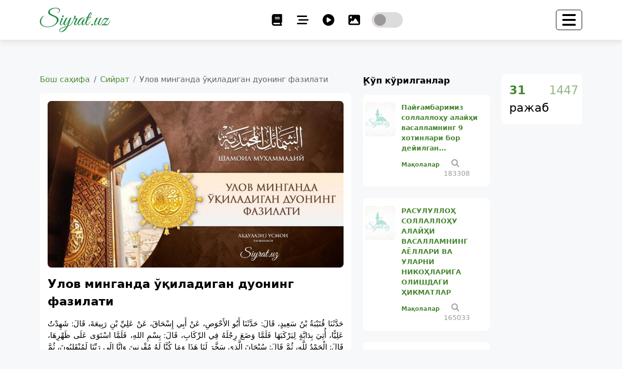

--- FILE ---
content_type: text/html; charset=UTF-8
request_url: https://siyrat.uz/maqola/10824
body_size: 7822
content:
<!DOCTYPE html>
<html lang="en" data-theme="light">
<head>
    <meta charset="UTF-8">
    <meta name="viewport" content="width=device-width">
    
    
    <title>Siyrat.uz</title>
<script src="https://code.jquery.com/jquery-3.6.0.min.js"></script>
    <link rel="preload" as="style" href="https://siyrat.uz/build/assets/app-CcXeqbV6.css" /><link rel="modulepreload" href="https://siyrat.uz/build/assets/app-But8cA1y.js" /><link rel="stylesheet" href="https://siyrat.uz/build/assets/app-CcXeqbV6.css" /><script type="module" src="https://siyrat.uz/build/assets/app-But8cA1y.js"></script></head>
<body>
    <div class="container-fluid header">
        <div class="container">
            <div class="row">
                <nav class="navbar navbar-expand-xxl bg-body-tertiary">
                    <div class="container-fluid">
                        <a class="navbar-brand header-logo" href="/">
                            <img src="/img/logo.svg" />
                        </a>
                        
                        
                        
                        <div class="navbar-text header-icons mob">
                            <a href="/kutubxona/1">
                                <span class="menu-icons" tabindex="0" data-toggle="tooltip" title="Kutubxona">
                                    <svg xmlns="http://www.w3.org/2000/svg" viewBox="0 0 448 512"><!--!Font Awesome Free 6.6.0 by @fontawesome - https://fontawesome.com License - https://fontawesome.com/license/free Copyright 2024 Fonticons, Inc.--><path d="M96 0C43 0 0 43 0 96L0 416c0 53 43 96 96 96l288 0 32 0c17.7 0 32-14.3 32-32s-14.3-32-32-32l0-64c17.7 0 32-14.3 32-32l0-320c0-17.7-14.3-32-32-32L384 0 96 0zm0 384l256 0 0 64L96 448c-17.7 0-32-14.3-32-32s14.3-32 32-32zm32-240c0-8.8 7.2-16 16-16l192 0c8.8 0 16 7.2 16 16s-7.2 16-16 16l-192 0c-8.8 0-16-7.2-16-16zm16 48l192 0c8.8 0 16 7.2 16 16s-7.2 16-16 16l-192 0c-8.8 0-16-7.2-16-16s7.2-16 16-16z"/></svg>
                                </span>
                            </a>
                            <a href="/solnoma">
                                <span class="menu-icons" tabindex="0" data-toggle="tooltip" title="Solnoma">
                                <svg xmlns="http://www.w3.org/2000/svg" viewBox="0 0 512 512"><!--!Font Awesome Free 6.6.0 by @fontawesome - https://fontawesome.com License - https://fontawesome.com/license/free Copyright 2024 Fonticons, Inc.--><path d="M0 96C0 78.3 14.3 64 32 64l384 0c17.7 0 32 14.3 32 32s-14.3 32-32 32L32 128C14.3 128 0 113.7 0 96zM64 256c0-17.7 14.3-32 32-32l384 0c17.7 0 32 14.3 32 32s-14.3 32-32 32L96 288c-17.7 0-32-14.3-32-32zM448 416c0 17.7-14.3 32-32 32L32 448c-17.7 0-32-14.3-32-32s14.3-32 32-32l384 0c17.7 0 32 14.3 32 32z"/></svg>
                                </span>
                            </a>
                            <a href="/videolar/1">
                                <span class="menu-icons" tabindex="0" data-toggle="tooltip" title="Media">
                                    <svg xmlns="http://www.w3.org/2000/svg" viewBox="0 0 512 512"><!--!Font Awesome Free 6.6.0 by @fontawesome - https://fontawesome.com License - https://fontawesome.com/license/free Copyright 2024 Fonticons, Inc.--><path d="M0 256a256 256 0 1 1 512 0A256 256 0 1 1 0 256zM188.3 147.1c-7.6 4.2-12.3 12.3-12.3 20.9l0 176c0 8.7 4.7 16.7 12.3 20.9s16.8 4.1 24.3-.5l144-88c7.1-4.4 11.5-12.1 11.5-20.5s-4.4-16.1-11.5-20.5l-144-88c-7.4-4.5-16.7-4.7-24.3-.5z"/></svg>
                                </span>
                            </a>
                            <a href="/tasvirlar/1">
                                <span class="menu-icons" tabindex="0" data-toggle="tooltip" title="Foto">
                                    <svg xmlns="http://www.w3.org/2000/svg" viewBox="0 0 512 512"><!--!Font Awesome Free 6.6.0 by @fontawesome - https://fontawesome.com License - https://fontawesome.com/license/free Copyright 2024 Fonticons, Inc.--><path d="M0 96C0 60.7 28.7 32 64 32l384 0c35.3 0 64 28.7 64 64l0 320c0 35.3-28.7 64-64 64L64 480c-35.3 0-64-28.7-64-64L0 96zM323.8 202.5c-4.5-6.6-11.9-10.5-19.8-10.5s-15.4 3.9-19.8 10.5l-87 127.6L170.7 297c-4.6-5.7-11.5-9-18.7-9s-14.2 3.3-18.7 9l-64 80c-5.8 7.2-6.9 17.1-2.9 25.4s12.4 13.6 21.6 13.6l96 0 32 0 208 0c8.9 0 17.1-4.9 21.2-12.8s3.6-17.4-1.4-24.7l-120-176zM112 192a48 48 0 1 0 0-96 48 48 0 1 0 0 96z"/></svg>
                                </span>
                            </a>
                            <div class="toggle_btn" style="float:right" data-theme-toggle-mob>
                                <span class="inner_circle-mob"></span>
                            </div>
                        </div>
                        <button class="navbar-toggler" type="button" data-bs-toggle="collapse" data-bs-target="#navbarText" aria-controls="navbarText" aria-expanded="false" aria-label="Toggle navigation">
                            <svg xmlns="http://www.w3.org/2000/svg" viewBox="0 0 448 512"><!--!Font Awesome Free 6.6.0 by @fontawesome - https://fontawesome.com License - https://fontawesome.com/license/free Copyright 2024 Fonticons, Inc.--><path d="M0 96C0 78.3 14.3 64 32 64l384 0c17.7 0 32 14.3 32 32s-14.3 32-32 32L32 128C14.3 128 0 113.7 0 96zM0 256c0-17.7 14.3-32 32-32l384 0c17.7 0 32 14.3 32 32s-14.3 32-32 32L32 288c-17.7 0-32-14.3-32-32zM448 416c0 17.7-14.3 32-32 32L32 448c-17.7 0-32-14.3-32-32s14.3-32 32-32l384 0c17.7 0 32 14.3 32 32z"/></svg>
                        </button>
                        <div class="collapse navbar-collapse" id="navbarText">
                                                    <ul class="navbar-nav me-auto mb-2 mb-lg-0">
                           
                                                        <li class="nav-item">
                                <a class="nav-link" href="/kategoriya/1">Мақолалар</a>
                            </li>
                                                       <li class="nav-item">
                                <a class="nav-link" href="/kategoriya/2">Сийрат</a>
                            </li>
                                                       <li class="nav-item">
                                <a class="nav-link" href="/kategoriya/3">Анбиёлар</a>
                            </li>
                                                       <li class="nav-item">
                                <a class="nav-link" href="/kategoriya/4">Саҳобалар</a>
                            </li>
                                                       <li class="nav-item">
                                <a class="nav-link" href="/kategoriya/5">Уламолар</a>
                            </li>
                           
                        </ul>
                        
                        <div class="navbar-text header-icons desktop">
                            <a href="/solnoma">
                                <span class="menu-icons" tabindex="0" data-toggle="tooltip" title="Solnoma">
                                <svg xmlns="http://www.w3.org/2000/svg" viewBox="0 0 512 512"><!--!Font Awesome Free 6.6.0 by @fontawesome - https://fontawesome.com License - https://fontawesome.com/license/free Copyright 2024 Fonticons, Inc.--><path d="M0 96C0 78.3 14.3 64 32 64l384 0c17.7 0 32 14.3 32 32s-14.3 32-32 32L32 128C14.3 128 0 113.7 0 96zM64 256c0-17.7 14.3-32 32-32l384 0c17.7 0 32 14.3 32 32s-14.3 32-32 32L96 288c-17.7 0-32-14.3-32-32zM448 416c0 17.7-14.3 32-32 32L32 448c-17.7 0-32-14.3-32-32s14.3-32 32-32l384 0c17.7 0 32 14.3 32 32z"/></svg>
                                </span>
                            </a>

                            <a href="/kutubxona/1">
                                <span class="menu-icons" tabindex="0" data-toggle="tooltip" title="Kutubxona">
                                    <svg xmlns="http://www.w3.org/2000/svg" viewBox="0 0 448 512"><!--!Font Awesome Free 6.6.0 by @fontawesome - https://fontawesome.com License - https://fontawesome.com/license/free Copyright 2024 Fonticons, Inc.--><path d="M96 0C43 0 0 43 0 96L0 416c0 53 43 96 96 96l288 0 32 0c17.7 0 32-14.3 32-32s-14.3-32-32-32l0-64c17.7 0 32-14.3 32-32l0-320c0-17.7-14.3-32-32-32L384 0 96 0zm0 384l256 0 0 64L96 448c-17.7 0-32-14.3-32-32s14.3-32 32-32zm32-240c0-8.8 7.2-16 16-16l192 0c8.8 0 16 7.2 16 16s-7.2 16-16 16l-192 0c-8.8 0-16-7.2-16-16zm16 48l192 0c8.8 0 16 7.2 16 16s-7.2 16-16 16l-192 0c-8.8 0-16-7.2-16-16s7.2-16 16-16z"/></svg>
                                </span>
                            </a>
                            <a href="/videolar/1">
                                <span class="menu-icons" tabindex="0" data-toggle="tooltip" title="Media">
                                    <svg xmlns="http://www.w3.org/2000/svg" viewBox="0 0 512 512"><!--!Font Awesome Free 6.6.0 by @fontawesome - https://fontawesome.com License - https://fontawesome.com/license/free Copyright 2024 Fonticons, Inc.--><path d="M0 256a256 256 0 1 1 512 0A256 256 0 1 1 0 256zM188.3 147.1c-7.6 4.2-12.3 12.3-12.3 20.9l0 176c0 8.7 4.7 16.7 12.3 20.9s16.8 4.1 24.3-.5l144-88c7.1-4.4 11.5-12.1 11.5-20.5s-4.4-16.1-11.5-20.5l-144-88c-7.4-4.5-16.7-4.7-24.3-.5z"/></svg>
                                </span>
                            </a>
                            <a href="/tasvirlar/1">
                                <span class="menu-icons" tabindex="0" data-toggle="tooltip" title="Foto">
                                    <svg xmlns="http://www.w3.org/2000/svg" viewBox="0 0 512 512"><!--!Font Awesome Free 6.6.0 by @fontawesome - https://fontawesome.com License - https://fontawesome.com/license/free Copyright 2024 Fonticons, Inc.--><path d="M0 96C0 60.7 28.7 32 64 32l384 0c35.3 0 64 28.7 64 64l0 320c0 35.3-28.7 64-64 64L64 480c-35.3 0-64-28.7-64-64L0 96zM323.8 202.5c-4.5-6.6-11.9-10.5-19.8-10.5s-15.4 3.9-19.8 10.5l-87 127.6L170.7 297c-4.6-5.7-11.5-9-18.7-9s-14.2 3.3-18.7 9l-64 80c-5.8 7.2-6.9 17.1-2.9 25.4s12.4 13.6 21.6 13.6l96 0 32 0 208 0c8.9 0 17.1-4.9 21.2-12.8s3.6-17.4-1.4-24.7l-120-176zM112 192a48 48 0 1 0 0-96 48 48 0 1 0 0 96z"/></svg>
                                </span>
                            </a>
                            <div class="toggle_btn" style="float:right" data-theme-toggle>
                                <span class="inner_circle"></span>
                            </div>
                        </div>
                        
                        <span class="navbar-text">
                            <form class="d-flex" method="POST" action="https://siyrat.uz/izlash" role="search">
                                <input class="form-control me-2 search-top" type="search" name="search_text" placeholder="Нимани излаймиз?"  aria-label="Search">
                                <button class="btn btn-outline-success" type="submit">Излаш</button>
                                <input type="hidden" name="_token" value="cMgdcnirouXpokxUnGiEXps28GN5dI2joWBjItUn" autocomplete="off">                            </form>
                        </span>
                        </div>
                    </div>
                </nav>
            </div>
        </div>
    </div>
   

            <div class="container main-content">
            <div class="row">
                <div class="col-lg-2 order-two">
                    <div class="bg-block main-l-top">
                    <div class="d-flex justify-content-between">
                                            <span class="main-lt-date"><b>31</b> ражаб</span>
                        <span class="clock">1447</span>
                    </div>
                    
                </div>
                                </div>
                <div class="col-lg-7 order-md-one">
                    <nav aria-label="breadcrumb">
                        <ol class="breadcrumb">
                            <li class="breadcrumb-item"><a href="/">Бош саҳифа</a></li>
                            <li class="breadcrumb-item"><a href="/kategoriya/2">Сийрат</a></li>
                            <li class="breadcrumb-item active" aria-current="page">Улов минганда ўқиладиган дуонинг фазилати</li>
                        </ol>
                    </nav>
                    <div class="bg-block main-c-top">
                         
                        <img src="/img/posts/November2020/todcnxqgQBud1ilbBZwo.jpg" />
                        
                        <div class="main-ct-title">Улов минганда ўқиладиган дуонинг фазилати</div>
                        <div class="post-short-text"><p class="MsoNormal" dir="RTL" style="margin-left: 0,0000pt; text-indent: 28,3500pt; text-align: justify; text-justify: inter-ideograph; line-height: 150%;" align="justify"><span dir="RTL" style="mso-spacerun: 'yes'; font-family: 'Traditional Arabic'; mso-fareast-font-family: 'Times New Roman'; line-height: 150%; font-size: 14,0000pt;">حَدَّثَنَا قُتَيْبَةُ بْنُ سَعِيدٍ، قَالَ: حَدَّثَنَا أَبُو الأَحْوَصِ، عَنْ أَبِي إِسْحَاقَ، عَنْ عَلِيِّ بْنِ رَبِيعَةَ، قَالَ: شَهِدْتُ عَلِيًّا، أُتِيَ بِدَابَّةٍ لِيَرْكَبَهَا فَلَمَّا وَضَعَ رِجْلَهُ فِي الرِّكَابِ، قَالَ: بِسْمِ اللهِ، فَلَمَّا اسْتَوَى عَلَى ظَهْرِهَا، قَالَ: الْحَمْدُ لِلَّهِ، ثُمَّ قَالَ: سُبْحَانَ الَّذِي سَخَّرَ لَنَا هَذَا وَمَا كُنَّا لَهُ مُقْرِنِينَ وَإِنَّا إِلَى رَبِّنَا لَمُنْقَلِبُونَ، ثُمَّ قَالَ: الْحَمْدُ لِلَّهِ ثَلاثًا، وَاللَّهُ أَكْبَرُ ثَلاثًا، سُبْحَانَكَ إِنِّي ظَلَمْتُ نَفْسِي، فَاغْفِرْ لِي فَإِنَّهُ لا يَغْفِرُ الذُّنُوبَ إِلَّا أَنْتَ، ثُمَّ ضَحِكَ فَقُلْتُ: مِنْ أَيِّ شَيْءٍ ضَحِكْتَ يَا أَمِيرَ الْمُؤْمِنِينَ ؟ قَالَ: رَأَيْتُ رَسُولَ اللهِ صلى الله عليه وسلم صَنَعَ كَمَا صَنَعْتُ ثُمَّ ضَحِكَ، فَقُلْتُ: مِنْ أَيِّ شَيْءٍ ضَحِكْتَ يَا رَسُولَ اللهِ ؟ قَالَ: إِنَّ رَبَّكَ لَيَعْجَبُ مِنْ عَبْدِهِ، إِذَا قَالَ: رَبِّ اغْفِرْ لِي ذُنُوبِي، إِنَّهُ لا يَغْفِرُ الذُّنُوبَ غَيْرُكَ .</span></p>
<p class="15" style="text-indent: 28,3500pt; line-height: 150%;"><span style="mso-spacerun: 'yes'; font-family: 'Times New Roman'; mso-fareast-font-family: Calibri; mso-bidi-font-family: 'Traditional Arabic'; line-height: 150%; font-size: 14,0000pt;">Алий ибн Робиа раҳматуллоҳи алайҳ айтади:</span></p>
<p class="MsoNormal" style="text-indent: 28,3500pt; text-align: justify; text-justify: inter-ideograph; line-height: 150%;" align="justify"><span style="mso-spacerun: 'yes'; font-family: 'Times New Roman'; line-height: 150%; font-size: 14,0000pt;">&laquo;Али розияллоҳу анҳуни кўрдим. У кишига миниши учун улов келтирилди. У киши оёғини узангига қўйганда &laquo;Бисмиллаҳ&raquo;, деди. Унинг устига ўтириб, ўнгланиб олганда &laquo;Алҳамдулиллаҳ&raquo;, деди. Сўнг: </span><strong><span style="font-family: 'Times New Roman'; line-height: 150%;">&laquo;Субҳаналлази саххоро лана ҳаза. Ва ма кунна лаҳу муқринин ва инна ила Роббина ламунқолибун&raquo;,</span></strong><span style="mso-spacerun: 'yes'; font-family: 'Times New Roman'; line-height: 150%; font-size: 14,0000pt;">&nbsp;деди.</span></p>
<p class="MsoNormal" style="text-indent: 28,3500pt; text-align: justify; text-justify: inter-ideograph; line-height: 150%;" align="justify"><strong><span style="font-family: 'Times New Roman'; line-height: 150%;">Дуонинг маъноси: </span></strong><em><span style="font-family: 'Times New Roman'; line-height: 150%;">&laquo;Бизларга бу (улов)ни бўйсундириб қўйган зотга тасбеҳ айтамиз. Бизлар ўзимиз бунга қодир эмас эдик&raquo;.</span></em></p>
<p class="MsoNormal" style="text-indent: 28,3500pt; text-align: justify; text-justify: inter-ideograph; line-height: 150%;" align="justify"><span style="mso-spacerun: 'yes'; font-family: 'Times New Roman'; line-height: 150%; font-size: 14,0000pt;">Кейин уч марта &laquo;Алҳамду лиллаҳ&raquo;, уч марта &laquo;Аллоҳу акбар&raquo;, деб туриб: </span><strong><span style="font-family: 'Times New Roman'; line-height: 150%;">&laquo;Субҳанака, инни золамту нафси. Фағфирли, фаиннаҳу ла яғфируз-зунуба илла анта&raquo;</span></strong><span style="mso-spacerun: 'yes'; font-family: 'Times New Roman'; line-height: 150%; font-size: 14,0000pt;">, деди-да, сўнг кулди.</span></p>
<p class="MsoNormal" style="text-indent: 28,3500pt; text-align: justify; text-justify: inter-ideograph; line-height: 150%;" align="justify"><strong><span style="font-family: 'Times New Roman'; line-height: 150%;">Дуонинг маъноси:</span></strong><span style="mso-spacerun: 'yes'; font-family: 'Times New Roman'; line-height: 150%; font-size: 14,0000pt;">&nbsp;</span><em><span style="font-family: 'Times New Roman'; line-height: 150%;">&laquo;Эй пок Парвардигор, мен ўзимга зулм қилдим. Мени кечир. Зеро, гуноҳларни фақатгина Сен кечирасан&raquo;.</span></em></p>
<p class="MsoNormal" style="text-indent: 28,3500pt; text-align: justify; text-justify: inter-ideograph; line-height: 150%;" align="justify"><span style="mso-spacerun: 'yes'; font-family: 'Times New Roman'; line-height: 150%; font-size: 14,0000pt;">Мен у кишига: &laquo;Эй мўминларнинг амири, нимага кулдингиз?&raquo; дедим. У киши шундай деди: &laquo;Расулуллоҳ соллаллоҳу алайҳи васалламнинг худди мен қилгандек қилиб, сўнг кулганларини кўрдим ва: &laquo;Эй Аллоҳнинг Расули, нимадан кулдингиз?&raquo; дедим. У зот: </span><strong><span style="font-family: 'Times New Roman'; line-height: 150%;">&laquo;Банда: &laquo;Роббиғфирли зунуби. Иннаҳу ла яғфируз зунуба ғойрук&raquo;, деса, Роббинг у бандадан хурсанд бўлади&raquo;</span></strong><span style="mso-spacerun: 'yes'; font-family: 'Times New Roman'; line-height: 150%; font-size: 14,0000pt;">, дедилар&raquo;.</span></p>
<p class="MsoNormal" style="text-indent: 28,3500pt; text-align: justify; text-justify: inter-ideograph; line-height: 150%;" align="justify"><strong><span style="font-family: 'Times New Roman'; line-height: 150%;">Дуонинг маъноси:</span></strong><span style="mso-spacerun: 'yes'; font-family: 'Times New Roman'; line-height: 150%; font-size: 14,0000pt;">&nbsp;</span><em><span style="font-family: 'Times New Roman'; line-height: 150%;">&laquo;Роббим! Менинг гуноҳларимни мағфират қилгин. Гуноҳларни Сендан ўзга ҳеч ким мағфират қилмас&raquo;.</span></em></p>
<p class="MsoNormal" style="text-indent: 28,3500pt; text-align: justify; text-justify: inter-ideograph; line-height: 150%;" align="justify"><span style="mso-spacerun: 'yes'; font-family: 'Times New Roman'; mso-bidi-font-family: 'Traditional Arabic'; line-height: 150%; font-size: 14,0000pt;">&nbsp;</span></p>
<p class="MsoNormal" dir="RTL" style="margin-left: 0,0000pt; text-indent: 28,3500pt; text-align: justify; text-justify: inter-ideograph; line-height: 150%;" align="justify"><strong><em><span dir="LTR" style="font-family: 'Times New Roman'; line-height: 150%; color: #333333;">&laquo;Шамоил Муҳаммадий&raquo; китобидан</span></em></strong></p>
<p class="MsoNormal" style="text-align: right;"><strong><em><span style="font-family: 'Times New Roman'; color: #333333;">Абдулазиз Усмон таржимаси</span></em></strong></p></div>
                        <div class="main-ct-info d-flex justify-content-between">
                            <span class="date-time"> 
                            <svg xmlns="http://www.w3.org/2000/svg" viewBox="0 0 512 512"><!--!Font Awesome Free 6.6.0 by @fontawesome - https://fontawesome.com License - https://fontawesome.com/license/free Copyright 2024 Fonticons, Inc.--><path d="M256 0a256 256 0 1 1 0 512A256 256 0 1 1 256 0zM232 120l0 136c0 8 4 15.5 10.7 20l96 64c11 7.4 25.9 4.4 33.3-6.7s4.4-25.9-6.7-33.3L280 243.2 280 120c0-13.3-10.7-24-24-24s-24 10.7-24 24z"/></svg>
                                15:33 / 27.11.2020</span>
                            <span class="main-ct-post-info">
                                <span><svg xmlns="http://www.w3.org/2000/svg" viewBox="0 0 512 512"><!--!Font Awesome Free 6.6.0 by @fontawesome - https://fontawesome.com License - https://fontawesome.com/license/free Copyright 2024 Fonticons, Inc.--><path d="M416 208c0 45.9-14.9 88.3-40 122.7L502.6 457.4c12.5 12.5 12.5 32.8 0 45.3s-32.8 12.5-45.3 0L330.7 376c-34.4 25.2-76.8 40-122.7 40C93.1 416 0 322.9 0 208S93.1 0 208 0S416 93.1 416 208zM208 352a144 144 0 1 0 0-288 144 144 0 1 0 0 288z"/></svg>105508</span>
                            </span>
                        </div>  
                    </div>
                    <!-- DOWN CONTENT -->
                    <div class="container content-d-lr-block">
                        <div class="row">
                            <div class="col-lg-6 down-content-left">
                                <div class="bg-block right-top-post container">
                                    <div class="row">
                                        <div class="col-lg-12">
                                                <div class="c-d-l-arrow">
                                                    <span>
                                                    <svg xmlns="http://www.w3.org/2000/svg" viewBox="0 0 512 512"><!--!Font Awesome Free 6.6.0 by @fontawesome - https://fontawesome.com License - https://fontawesome.com/license/free Copyright 2024 Fonticons, Inc.--><path d="M177.5 414c-8.8 3.8-19 2-26-4.6l-144-136C2.7 268.9 0 262.6 0 256s2.7-12.9 7.5-17.4l144-136c7-6.6 17.2-8.4 26-4.6s14.5 12.5 14.5 22l0 72 288 0c17.7 0 32 14.3 32 32l0 64c0 17.7-14.3 32-32 32l-288 0 0 72c0 9.6-5.7 18.2-14.5 22z"/></svg>
                                                        Аввалги мақола</span>
                                                </div>
                                        </div>
                                        <div class="col-3 next-post-image" style="background:url('/img/posts/November2020/5pDRjT0SO6geK2XShcJ1.jpg') no-repeat; background-size:cover; background-position:center;"></div>
                                        <div class="col-9">
                                            <a href="/maqola/10823"><div class="top-post-title">Набий алайҳиссаломнинг кулишлари</div></a>
                                            <div class="top-post-info d-flex justify-content-between">
                                                <div class="main-c-info">Шамоил</div>
                                                <div class="main-ct-post-info top-post-view">
                                                    <span><svg xmlns="http://www.w3.org/2000/svg" viewBox="0 0 512 512"><!--!Font Awesome Free 6.6.0 by @fontawesome - https://fontawesome.com License - https://fontawesome.com/license/free Copyright 2024 Fonticons, Inc.--><path d="M416 208c0 45.9-14.9 88.3-40 122.7L502.6 457.4c12.5 12.5 12.5 32.8 0 45.3s-32.8 12.5-45.3 0L330.7 376c-34.4 25.2-76.8 40-122.7 40C93.1 416 0 322.9 0 208S93.1 0 208 0S416 93.1 416 208zM208 352a144 144 0 1 0 0-288 144 144 0 1 0 0 288z"/></svg>5185</span>
                                                </div>
                                            </div>
                                        </div>
                                    </div>
                                </div>
                            </div>
                            <!--  -->
                            <div class="col-lg-6 down-content-right">
                                 
                                    <div class="bg-block left-top-post">
                                        <div class="row">
                                            <div class="col-lg-12">
                                                <div class="c-d-r-arrow">
                                                    <span>
                                                        Кейинги мақола
                                                        <svg xmlns="http://www.w3.org/2000/svg" viewBox="0 0 512 512"><!--!Font Awesome Free 6.6.0 by @fontawesome - https://fontawesome.com License - https://fontawesome.com/license/free Copyright 2024 Fonticons, Inc.--><path d="M334.5 414c8.8 3.8 19 2 26-4.6l144-136c4.8-4.5 7.5-10.8 7.5-17.4s-2.7-12.9-7.5-17.4l-144-136c-7-6.6-17.2-8.4-26-4.6s-14.5 12.5-14.5 22l0 72L32 192c-17.7 0-32 14.3-32 32l0 64c0 17.7 14.3 32 32 32l288 0 0 72c0 9.6 5.7 18.2 14.5 22z"/></svg>
                                                    </span>
                                                </div>
                                            </div>
                                        
                                            <div class="col-9">
                                                <a href="/maqola/11044"><div class="top-post-title text-end">Каъбани қайта қуриш</div></a>
                                                <div class="top-post-info d-flex justify-content-between">
                                                    
                                                    <div class="main-ct-post-info top-post-view">
                                                        <span><svg xmlns="http://www.w3.org/2000/svg" viewBox="0 0 512 512"><!--!Font Awesome Free 6.6.0 by @fontawesome - https://fontawesome.com License - https://fontawesome.com/license/free Copyright 2024 Fonticons, Inc.--><path d="M416 208c0 45.9-14.9 88.3-40 122.7L502.6 457.4c12.5 12.5 12.5 32.8 0 45.3s-32.8 12.5-45.3 0L330.7 376c-34.4 25.2-76.8 40-122.7 40C93.1 416 0 322.9 0 208S93.1 0 208 0S416 93.1 416 208zM208 352a144 144 0 1 0 0-288 144 144 0 1 0 0 288z"/></svg>161</span>
                                                    </div>
                                                    <div class="main-l-info">Макка даври</div>
                                                </div>
                                            </div>
                                            <div class="col-3 next-post-image" style="background:url('/img/posts/2026/01/1768559427.jpg') no-repeat; background-size:cover; background-position:center;"></div>
                                        </div>
                                    </div>
                                                            </div>
                        </div>
                    </div>
                    <div class="row">
                                                <div class="col-lg-6">
                            <div class="bg-block post container">
                                <div class="row">
                                    <div class="post-image" style="background:url('/img/posts/September2023/6RKzuLHXYqhsBYn9ZmKD.jpg') no-repeat; background-size:cover; background-position:center;"></div>
                                    <div class="">
                                        <div class="main-c-info">Шамоил</div>
                                        <div class="post-title"><a href="/maqola/10925">«Ким мени тушида кўрса, ҳақиқатдан мени кўрибди»</a></div>
                                        <div class="post-short-text">حَدَّثَنَا مُحَمَّدُ بْنُ بَشَّارٍ، قَالَ: حَدَّثَنَا عَبْدُ الرَّحْمَنِ بْنُ مَهْدِيٍّ، قَالَ: حَدَّثَنَا سُفْيَانُ، عَنْ أَبِي إِسْحَاقَ، عَنْ أَبِي الأَحْوَصِ، عَنْ عَبْدِ اللهِ بْنِ مَسْعُودٍ، عَن...</div>
                                        <div class="main-ct-datetime d-flex justify-content-between">
                                            <span class="date-time"> 
                                            <svg xmlns="http://www.w3.org/2000/svg" viewBox="0 0 512 512"><!--!Font Awesome Free 6.6.0 by @fontawesome - https://fontawesome.com License - https://fontawesome.com/license/free Copyright 2024 Fonticons, Inc.--><path d="M256 0a256 256 0 1 1 0 512A256 256 0 1 1 256 0zM232 120l0 136c0 8 4 15.5 10.7 20l96 64c11 7.4 25.9 4.4 33.3-6.7s4.4-25.9-6.7-33.3L280 243.2 280 120c0-13.3-10.7-24-24-24s-24 10.7-24 24z"/></svg>
                                                12:03 / 06.09.2023</span>
                                            <span class="more-button"><a href="/maqola/10925">Батафсил...</a></span>
                                        </div>
                                    </div>
                                </div>   
                            </div>
                        </div>
                                                <div class="col-lg-6">
                            <div class="bg-block post container">
                                <div class="row">
                                    <div class="post-image" style="background:url('/img/posts/August2023/0ApOklRaaAhV3BLjLQXa.jpg') no-repeat; background-size:cover; background-position:center;"></div>
                                    <div class="">
                                        <div class="main-c-info">Шамоил</div>
                                        <div class="post-title"><a href="/maqola/10924">«Биз мерос  қолдирмаймиз»</a></div>
                                        <div class="post-short-text">حَدَّثَنَا أَحْمَدُ بْنُ مَنِيعٍ، قَالَ: حَدَّثَنَا حُسَيْنُ بْنُ مُحَمَّدٍ، قَالَ: حَدَّثَنَا إِسْرَائِيلُ، عَنْ أَبِي إِسْحَاقَ، عَنْ عَمْرِو بْنِ الْحَارِثِ، أَخِي جُوَيْرِيَةَ لَهُ صُحْبَةٌ، قَالَ...</div>
                                        <div class="main-ct-datetime d-flex justify-content-between">
                                            <span class="date-time"> 
                                            <svg xmlns="http://www.w3.org/2000/svg" viewBox="0 0 512 512"><!--!Font Awesome Free 6.6.0 by @fontawesome - https://fontawesome.com License - https://fontawesome.com/license/free Copyright 2024 Fonticons, Inc.--><path d="M256 0a256 256 0 1 1 0 512A256 256 0 1 1 256 0zM232 120l0 136c0 8 4 15.5 10.7 20l96 64c11 7.4 25.9 4.4 33.3-6.7s4.4-25.9-6.7-33.3L280 243.2 280 120c0-13.3-10.7-24-24-24s-24 10.7-24 24z"/></svg>
                                                14:44 / 28.08.2023</span>
                                            <span class="more-button"><a href="/maqola/10924">Батафсил...</a></span>
                                        </div>
                                    </div>
                                </div>   
                            </div>
                        </div>
                                                <div class="col-lg-6">
                            <div class="bg-block post container">
                                <div class="row">
                                    <div class="post-image" style="background:url('/img/posts/August2023/ZhlTBWx51dAP6mJ2vucn.jpg') no-repeat; background-size:cover; background-position:center;"></div>
                                    <div class="">
                                        <div class="main-c-info">Шамоил</div>
                                        <div class="post-title"><a href="/maqola/10922">«Мени ўзим ҳам  умматимга  фаратман»</a></div>
                                        <div class="post-short-text">حَدَّثَنَا نَصْرُ بْنُ عَلِيٍّ الْجَهْضَمِيُّ، قَالَ: حَدَّثَنَا عَبْدُ اللهِ بْنُ دَاوُدَ، قَالَ: حَدَّثَنَا سَلَمَةُ بْنُ نُبَيْطٍ، عَنْ نُعَيْمِ بْنِ أَبِي هِنْدَ، عَنْ نُبَيْطِ بْنِ شَرِيطٍ، عَنْ...</div>
                                        <div class="main-ct-datetime d-flex justify-content-between">
                                            <span class="date-time"> 
                                            <svg xmlns="http://www.w3.org/2000/svg" viewBox="0 0 512 512"><!--!Font Awesome Free 6.6.0 by @fontawesome - https://fontawesome.com License - https://fontawesome.com/license/free Copyright 2024 Fonticons, Inc.--><path d="M256 0a256 256 0 1 1 0 512A256 256 0 1 1 256 0zM232 120l0 136c0 8 4 15.5 10.7 20l96 64c11 7.4 25.9 4.4 33.3-6.7s4.4-25.9-6.7-33.3L280 243.2 280 120c0-13.3-10.7-24-24-24s-24 10.7-24 24z"/></svg>
                                                15:13 / 23.08.2023</span>
                                            <span class="more-button"><a href="/maqola/10922">Батафсил...</a></span>
                                        </div>
                                    </div>
                                </div>   
                            </div>
                        </div>
                                                <div class="col-lg-6">
                            <div class="bg-block post container">
                                <div class="row">
                                    <div class="post-image" style="background:url('/img/posts/August2023/eFgJpxfYceOXJyVniTjq.jpg') no-repeat; background-size:cover; background-position:center;"></div>
                                    <div class="">
                                        <div class="main-c-info">Шамоил</div>
                                        <div class="post-title"><a href="/maqola/10920">«Расулуллоҳ соллaллоҳу алайҳи васаллам душанба куни вафот этдилар»</a></div>
                                        <div class="post-short-text">حَدَّثَنَا مُحَمَّدُ بْنُ بَشَّارٍ، وعياش العنبرى , وسوار بن عبد الله , وغير واحد , قالوا: أخبرنا يحيي بن سعيد , عن سفيان الثورى , عن موسى بن أبي عائشة , عن عبيد الله , عن ابن عباس وعائشة: أن أبا بكر...</div>
                                        <div class="main-ct-datetime d-flex justify-content-between">
                                            <span class="date-time"> 
                                            <svg xmlns="http://www.w3.org/2000/svg" viewBox="0 0 512 512"><!--!Font Awesome Free 6.6.0 by @fontawesome - https://fontawesome.com License - https://fontawesome.com/license/free Copyright 2024 Fonticons, Inc.--><path d="M256 0a256 256 0 1 1 0 512A256 256 0 1 1 256 0zM232 120l0 136c0 8 4 15.5 10.7 20l96 64c11 7.4 25.9 4.4 33.3-6.7s4.4-25.9-6.7-33.3L280 243.2 280 120c0-13.3-10.7-24-24-24s-24 10.7-24 24z"/></svg>
                                                17:31 / 21.08.2023</span>
                                            <span class="more-button"><a href="/maqola/10920">Батафсил...</a></span>
                                        </div>
                                    </div>
                                </div>   
                            </div>
                        </div>
                                                
                    </div>
                </div>
                <!-- END DOWN CONTENT -->
            <!-- END CONTENT -->
                <div class="col-lg-3">
                    <div class="main-r-top">
                        <div class="block-header">ٍКўп кўрилганлар</div>
                                                       <div class="bg-block container">
                        <div class="row">
                            <div class="col-lg-3 top-post-image" style="background:url('/img/default.jpg') no-repeat; background-size:cover; background-position:center;"></div>
                            <div class="col-lg-9">
                                <a href="#"><div class="top-post-title"><a href="/maqola/642">Пайғамбаримиз соллаллоҳу алайҳи васалламнинг 9 хотинлари бор дейилган...</a></div></a>
                                <div class="top-post-info d-flex justify-content-between">
                                    <div class="main-c-info">Мақолалар</div>
                                    <div class="main-ct-post-info top-post-view">
                                        <span><svg xmlns="http://www.w3.org/2000/svg" viewBox="0 0 512 512"><!--!Font Awesome Free 6.6.0 by @fontawesome - https://fontawesome.com License - https://fontawesome.com/license/free Copyright 2024 Fonticons, Inc.--><path d="M416 208c0 45.9-14.9 88.3-40 122.7L502.6 457.4c12.5 12.5 12.5 32.8 0 45.3s-32.8 12.5-45.3 0L330.7 376c-34.4 25.2-76.8 40-122.7 40C93.1 416 0 322.9 0 208S93.1 0 208 0S416 93.1 416 208zM208 352a144 144 0 1 0 0-288 144 144 0 1 0 0 288z"/></svg>183308</span>
                                    </div>
                                </div>
                            </div>
                        </div>
                    </div>
                                        <div class="bg-block container">
                        <div class="row">
                            <div class="col-lg-3 top-post-image" style="background:url('/img/default.jpg') no-repeat; background-size:cover; background-position:center;"></div>
                            <div class="col-lg-9">
                                <a href="#"><div class="top-post-title"><a href="/maqola/8072">РАСУЛУЛЛОҲ СОЛЛАЛЛОҲУ АЛАЙҲИ ВАСАЛЛАМНИНГ АЁЛЛАРИ ВА УЛАРНИ НИКОҲЛАРИГА ОЛИШДАГИ ҲИКМАТЛАР</a></div></a>
                                <div class="top-post-info d-flex justify-content-between">
                                    <div class="main-c-info">Мақолалар</div>
                                    <div class="main-ct-post-info top-post-view">
                                        <span><svg xmlns="http://www.w3.org/2000/svg" viewBox="0 0 512 512"><!--!Font Awesome Free 6.6.0 by @fontawesome - https://fontawesome.com License - https://fontawesome.com/license/free Copyright 2024 Fonticons, Inc.--><path d="M416 208c0 45.9-14.9 88.3-40 122.7L502.6 457.4c12.5 12.5 12.5 32.8 0 45.3s-32.8 12.5-45.3 0L330.7 376c-34.4 25.2-76.8 40-122.7 40C93.1 416 0 322.9 0 208S93.1 0 208 0S416 93.1 416 208zM208 352a144 144 0 1 0 0-288 144 144 0 1 0 0 288z"/></svg>165033</span>
                                    </div>
                                </div>
                            </div>
                        </div>
                    </div>
                                        <div class="bg-block container">
                        <div class="row">
                            <div class="col-lg-3 top-post-image" style="background:url('/img/2016/04/Anbea.jpg') no-repeat; background-size:cover; background-position:center;"></div>
                            <div class="col-lg-9">
                                <a href="#"><div class="top-post-title"><a href="/maqola/8007">ПАЙҒАМБАРЛАР ИСМЛАРИНИНГ МАЪНОЛАРИ</a></div></a>
                                <div class="top-post-info d-flex justify-content-between">
                                    <div class="main-c-info">Мақолалар</div>
                                    <div class="main-ct-post-info top-post-view">
                                        <span><svg xmlns="http://www.w3.org/2000/svg" viewBox="0 0 512 512"><!--!Font Awesome Free 6.6.0 by @fontawesome - https://fontawesome.com License - https://fontawesome.com/license/free Copyright 2024 Fonticons, Inc.--><path d="M416 208c0 45.9-14.9 88.3-40 122.7L502.6 457.4c12.5 12.5 12.5 32.8 0 45.3s-32.8 12.5-45.3 0L330.7 376c-34.4 25.2-76.8 40-122.7 40C93.1 416 0 322.9 0 208S93.1 0 208 0S416 93.1 416 208zM208 352a144 144 0 1 0 0-288 144 144 0 1 0 0 288z"/></svg>149403</span>
                                    </div>
                                </div>
                            </div>
                        </div>
                    </div>
                                        <div class="bg-block container">
                        <div class="row">
                            <div class="col-lg-3 top-post-image" style="background:url('/img/default.jpg') no-repeat; background-size:cover; background-position:center;"></div>
                            <div class="col-lg-9">
                                <a href="#"><div class="top-post-title"><a href="/maqola/165">Пайғамбаримиз соллаллоҳу алайҳи васалламнинг фарзандлари ҳақида</a></div></a>
                                <div class="top-post-info d-flex justify-content-between">
                                    <div class="main-c-info">Мақолалар</div>
                                    <div class="main-ct-post-info top-post-view">
                                        <span><svg xmlns="http://www.w3.org/2000/svg" viewBox="0 0 512 512"><!--!Font Awesome Free 6.6.0 by @fontawesome - https://fontawesome.com License - https://fontawesome.com/license/free Copyright 2024 Fonticons, Inc.--><path d="M416 208c0 45.9-14.9 88.3-40 122.7L502.6 457.4c12.5 12.5 12.5 32.8 0 45.3s-32.8 12.5-45.3 0L330.7 376c-34.4 25.2-76.8 40-122.7 40C93.1 416 0 322.9 0 208S93.1 0 208 0S416 93.1 416 208zM208 352a144 144 0 1 0 0-288 144 144 0 1 0 0 288z"/></svg>120640</span>
                                    </div>
                                </div>
                            </div>
                        </div>
                    </div>
                                        <div class="bg-block container">
                        <div class="row">
                            <div class="col-lg-3 top-post-image" style="background:url('/img/default.jpg') no-repeat; background-size:cover; background-position:center;"></div>
                            <div class="col-lg-9">
                                <a href="#"><div class="top-post-title"><a href="/maqola/1062">Пайғамбаримизнинг таваллудлари</a></div></a>
                                <div class="top-post-info d-flex justify-content-between">
                                    <div class="main-c-info">Мақолалар</div>
                                    <div class="main-ct-post-info top-post-view">
                                        <span><svg xmlns="http://www.w3.org/2000/svg" viewBox="0 0 512 512"><!--!Font Awesome Free 6.6.0 by @fontawesome - https://fontawesome.com License - https://fontawesome.com/license/free Copyright 2024 Fonticons, Inc.--><path d="M416 208c0 45.9-14.9 88.3-40 122.7L502.6 457.4c12.5 12.5 12.5 32.8 0 45.3s-32.8 12.5-45.3 0L330.7 376c-34.4 25.2-76.8 40-122.7 40C93.1 416 0 322.9 0 208S93.1 0 208 0S416 93.1 416 208zM208 352a144 144 0 1 0 0-288 144 144 0 1 0 0 288z"/></svg>114485</span>
                                    </div>
                                </div>
                            </div>
                        </div>
                    </div>
                                        <div class="bg-block container">
                        <div class="row">
                            <div class="col-lg-3 top-post-image" style="background:url('/img/default.jpg') no-repeat; background-size:cover; background-position:center;"></div>
                            <div class="col-lg-9">
                                <a href="#"><div class="top-post-title"><a href="/maqola/97">Оиша онамиз Пайғамбаримиз соллаллоҳу алайҳи васалламга турмушга чиққанларида неча ёшда бўлганлар?</a></div></a>
                                <div class="top-post-info d-flex justify-content-between">
                                    <div class="main-c-info">Сийрат</div>
                                    <div class="main-ct-post-info top-post-view">
                                        <span><svg xmlns="http://www.w3.org/2000/svg" viewBox="0 0 512 512"><!--!Font Awesome Free 6.6.0 by @fontawesome - https://fontawesome.com License - https://fontawesome.com/license/free Copyright 2024 Fonticons, Inc.--><path d="M416 208c0 45.9-14.9 88.3-40 122.7L502.6 457.4c12.5 12.5 12.5 32.8 0 45.3s-32.8 12.5-45.3 0L330.7 376c-34.4 25.2-76.8 40-122.7 40C93.1 416 0 322.9 0 208S93.1 0 208 0S416 93.1 416 208zM208 352a144 144 0 1 0 0-288 144 144 0 1 0 0 288z"/></svg>111370</span>
                                    </div>
                                </div>
                            </div>
                        </div>
                    </div>
                                        <div class="bg-block container">
                        <div class="row">
                            <div class="col-lg-3 top-post-image" style="background:url('/img/default.jpg') no-repeat; background-size:cover; background-position:center;"></div>
                            <div class="col-lg-9">
                                <a href="#"><div class="top-post-title"><a href="/maqola/1205">Пайғамбаримизнинг фарзандлари</a></div></a>
                                <div class="top-post-info d-flex justify-content-between">
                                    <div class="main-c-info">Мақолалар</div>
                                    <div class="main-ct-post-info top-post-view">
                                        <span><svg xmlns="http://www.w3.org/2000/svg" viewBox="0 0 512 512"><!--!Font Awesome Free 6.6.0 by @fontawesome - https://fontawesome.com License - https://fontawesome.com/license/free Copyright 2024 Fonticons, Inc.--><path d="M416 208c0 45.9-14.9 88.3-40 122.7L502.6 457.4c12.5 12.5 12.5 32.8 0 45.3s-32.8 12.5-45.3 0L330.7 376c-34.4 25.2-76.8 40-122.7 40C93.1 416 0 322.9 0 208S93.1 0 208 0S416 93.1 416 208zM208 352a144 144 0 1 0 0-288 144 144 0 1 0 0 288z"/></svg>106822</span>
                                    </div>
                                </div>
                            </div>
                        </div>
                    </div>
                                        <div class="bg-block container">
                        <div class="row">
                            <div class="col-lg-3 top-post-image" style="background:url('/img/posts/November2020/todcnxqgQBud1ilbBZwo.jpg') no-repeat; background-size:cover; background-position:center;"></div>
                            <div class="col-lg-9">
                                <a href="#"><div class="top-post-title"><a href="/maqola/10824">Улов минганда ўқиладиган дуонинг фазилати</a></div></a>
                                <div class="top-post-info d-flex justify-content-between">
                                    <div class="main-c-info">Шамоил</div>
                                    <div class="main-ct-post-info top-post-view">
                                        <span><svg xmlns="http://www.w3.org/2000/svg" viewBox="0 0 512 512"><!--!Font Awesome Free 6.6.0 by @fontawesome - https://fontawesome.com License - https://fontawesome.com/license/free Copyright 2024 Fonticons, Inc.--><path d="M416 208c0 45.9-14.9 88.3-40 122.7L502.6 457.4c12.5 12.5 12.5 32.8 0 45.3s-32.8 12.5-45.3 0L330.7 376c-34.4 25.2-76.8 40-122.7 40C93.1 416 0 322.9 0 208S93.1 0 208 0S416 93.1 416 208zM208 352a144 144 0 1 0 0-288 144 144 0 1 0 0 288z"/></svg>105509</span>
                                    </div>
                                </div>
                            </div>
                        </div>
                    </div>
                                        <div class="bg-block container">
                        <div class="row">
                            <div class="col-lg-3 top-post-image" style="background:url('/img/default.jpg') no-repeat; background-size:cover; background-position:center;"></div>
                            <div class="col-lg-9">
                                <a href="#"><div class="top-post-title"><a href="/maqola/777">Пайғамбар алайҳиссалом вафотлари</a></div></a>
                                <div class="top-post-info d-flex justify-content-between">
                                    <div class="main-c-info">Мақолалар</div>
                                    <div class="main-ct-post-info top-post-view">
                                        <span><svg xmlns="http://www.w3.org/2000/svg" viewBox="0 0 512 512"><!--!Font Awesome Free 6.6.0 by @fontawesome - https://fontawesome.com License - https://fontawesome.com/license/free Copyright 2024 Fonticons, Inc.--><path d="M416 208c0 45.9-14.9 88.3-40 122.7L502.6 457.4c12.5 12.5 12.5 32.8 0 45.3s-32.8 12.5-45.3 0L330.7 376c-34.4 25.2-76.8 40-122.7 40C93.1 416 0 322.9 0 208S93.1 0 208 0S416 93.1 416 208zM208 352a144 144 0 1 0 0-288 144 144 0 1 0 0 288z"/></svg>100789</span>
                                    </div>
                                </div>
                            </div>
                        </div>
                    </div>
                                        <div class="bg-block container">
                        <div class="row">
                            <div class="col-lg-3 top-post-image" style="background:url('/img/default.jpg') no-repeat; background-size:cover; background-position:center;"></div>
                            <div class="col-lg-9">
                                <a href="#"><div class="top-post-title"><a href="/maqola/1057">Илоҳий пайғамбарлар ва Пайғамбаримиз алайҳиссалом</a></div></a>
                                <div class="top-post-info d-flex justify-content-between">
                                    <div class="main-c-info">Мақолалар</div>
                                    <div class="main-ct-post-info top-post-view">
                                        <span><svg xmlns="http://www.w3.org/2000/svg" viewBox="0 0 512 512"><!--!Font Awesome Free 6.6.0 by @fontawesome - https://fontawesome.com License - https://fontawesome.com/license/free Copyright 2024 Fonticons, Inc.--><path d="M416 208c0 45.9-14.9 88.3-40 122.7L502.6 457.4c12.5 12.5 12.5 32.8 0 45.3s-32.8 12.5-45.3 0L330.7 376c-34.4 25.2-76.8 40-122.7 40C93.1 416 0 322.9 0 208S93.1 0 208 0S416 93.1 416 208zM208 352a144 144 0 1 0 0-288 144 144 0 1 0 0 288z"/></svg>94192</span>
                                    </div>
                                </div>
                            </div>
                        </div>
                    </div>
                    
                                        </div>
                </div>
              
            </div>
        </div>

 
    <div class="footer__block">
   <div class="container footer__container">
          <div class="row footer_logo_b">    
          
                    <div class="col-xxl-3 footer-text-block">
                            <strong>БЎЛИМЛАР</strong> 
                                                            <a class="nav-link" href="/kategoriya/1">Мақолалар</a>
                                                           <a class="nav-link" href="/kategoriya/2">Сийрат</a>
                                                           <a class="nav-link" href="/kategoriya/3">Анбиёлар</a>
                                                           <a class="nav-link" href="/kategoriya/4">Саҳобалар</a>
                                                           <a class="nav-link" href="/kategoriya/5">Уламолар</a>
                                    
                    </div>
                     <div class="col-xxl-3 footer-text-block">
                        <h3 class="h6">
                           <strong>МАНЗИЛИМИЗ</strong>  
                      
                           
                        </h3>                        
                        <i class="fa fa-map-marker" style="margin-right:4px;" aria-hidden="true"></i> Ў,,,,,збекистон, Тошкент, 100185<br/>
                        Сўгалли ота кўчаси, 5-уй<br/>
                     </div>
                     <div class="col-xxl-3 footer-text-block">
                        <h3 class="h6">
                           <strong>БИЗ БИЛАН БОҒЛАНИШ</strong>          
                        </h3>                        
                        <i class="fas fa-envelope" style="margin-right:4px;" aria-hidden="true"></i> Email: admin@islom.uz <br/>
                        <i class="fab fa-telegram" style="margin-right:4px;" aria-hidden="true"></i> Telegram: @portalislomuzadmin_bot
                     </div>
                     <div class="col-xxl-3 footer-text-block">
                        <div class="app_block d-flex bd-highlight">
                            <div class="flex-fill bd-highlight"><a href="#"><img src='/img/9+.svg' style="opacity: 1;"/></a></div>
                            <div class="flex-fill bd-highlight"><a href='https://play.google.com/store/apps/details?id=uz.muslimaat.app' target='_blank'><img src='/img/google-play.svg'/></a></div>
                            <div class="flex-fill bd-highlight" style="padding-right:0px;"><a href='https://apps.apple.com/ru/app/muslimaatuz/id1568152448' target='_blank'><img src='/img/app-store.svg'/></a></div>
                        </div>                                                                    
                        <div class="app_block d-flex bd-highlight" style="margin-top:12px;">
                            <div class="flex-fill bd-highlight"><a href='https://soundcloud.com/islom_uz' target='_blank'><img src='/img/soundcloud.svg'/></a></div>
                            <div class="flex-fill bd-highlight"><a href='https://www.facebook.com/wwwislomuz' target='_blank'><img src='/img/facebook.svg' /></a></div>
                            <div class="flex-fill bd-highlight"><a href='https://www.instagram.com/islomuz/' target='_blank'><img src='/img/instagram.svg' /></a></div>
                            <div class="flex-fill bd-highlight"><a href='https://www.youtube.com/@islomuz' target='_blank'><img src='/img/youtube.svg'/></a></div>
                            <div class="flex-fill bd-highlight"><a href='https://t.me/siyrat_uz' target='_blank'><img src='/img/telegram.svg' /></a></div>
                            <div class="flex-fill bd-highlight" style="padding-right:0px; !important"><a href='https://twitter.com/islomuzofficial' target='_blank'><img src='/img/twitter.svg'/></a>   </div>                         
                        </div> 
                     </div>
                                                               
                   
        </div>
    </div>

    <hr style="margin-bottom:0px;"/>
    <div style="text-align:center; font-size:12px; padding-top:16px; padding-bottom:16px;">
        <b>Барча ҳуқуқлар ҳимояланган. Сайтдан маълумот олинганда манба кўрсатилиши шарт. </b> <br>
        © Шайх Муҳаммад Содиқ Муҳаммад Юсуф <br/>© islom.uz 2003-2026. <br/>  
    </div>
</div></body>
</html>


--- FILE ---
content_type: application/javascript
request_url: https://siyrat.uz/build/assets/app-But8cA1y.js
body_size: 63228
content:
var Fl=(t,e)=>()=>(e||t((e={exports:{}}).exports,e),e.exports);var ym=Fl((wm,pr)=>{/*! jQuery v3.2.1 -ajax,-ajax/jsonp,-ajax/load,-ajax/parseXML,-ajax/script,-ajax/var/location,-ajax/var/nonce,-ajax/var/rquery,-ajax/xhr,-manipulation/_evalUrl,-event/ajax,-effects,-effects/Tween,-effects/animatedSelector | (c) JS Foundation and other contributors | jquery.org/license */(function(t,e){typeof pr=="object"&&typeof pr.exports=="object"?pr.exports=t.document?e(t,!0):function(n){if(!n.document)throw new Error("jQuery requires a window with a document");return e(n)}:e(t)})(typeof window<"u"?window:void 0,function(t,e){var n=[],s=t.document,l=Object.getPrototypeOf,u=n.slice,h=n.concat,_=n.push,T=n.indexOf,A={},E=A.toString,L=A.hasOwnProperty,V=L.toString,B=V.call(Object),N={};function M(r,i){i=i||s;var o=i.createElement("script");o.text=r,i.head.appendChild(o).parentNode.removeChild(o)}var I="3.2.1 -ajax,-ajax/jsonp,-ajax/load,-ajax/parseXML,-ajax/script,-ajax/var/location,-ajax/var/nonce,-ajax/var/rquery,-ajax/xhr,-manipulation/_evalUrl,-event/ajax,-effects,-effects/Tween,-effects/animatedSelector",a=function(r,i){return new a.fn.init(r,i)},J=/^[\s\uFEFF\xA0]+|[\s\uFEFF\xA0]+$/g,Q=/^-ms-/,G=/-([a-z])/g,X=function(r,i){return i.toUpperCase()};a.fn=a.prototype={jquery:I,constructor:a,length:0,toArray:function(){return u.call(this)},get:function(r){return r==null?u.call(this):r<0?this[r+this.length]:this[r]},pushStack:function(r){var i=a.merge(this.constructor(),r);return i.prevObject=this,i},each:function(r){return a.each(this,r)},map:function(r){return this.pushStack(a.map(this,function(i,o){return r.call(i,o,i)}))},slice:function(){return this.pushStack(u.apply(this,arguments))},first:function(){return this.eq(0)},last:function(){return this.eq(-1)},eq:function(r){var i=this.length,o=+r+(r<0?i:0);return this.pushStack(o>=0&&o<i?[this[o]]:[])},end:function(){return this.prevObject||this.constructor()},push:_,sort:n.sort,splice:n.splice},a.extend=a.fn.extend=function(){var r,i,o,c,f,p,m=arguments[0]||{},w=1,C=arguments.length,R=!1;for(typeof m=="boolean"&&(R=m,m=arguments[w]||{},w++),typeof m=="object"||a.isFunction(m)||(m={}),w===C&&(m=this,w--);w<C;w++)if((r=arguments[w])!=null)for(i in r)o=m[i],c=r[i],m!==c&&(R&&c&&(a.isPlainObject(c)||(f=Array.isArray(c)))?(f?(f=!1,p=o&&Array.isArray(o)?o:[]):p=o&&a.isPlainObject(o)?o:{},m[i]=a.extend(R,p,c)):c!==void 0&&(m[i]=c));return m},a.extend({expando:"jQuery"+(I+Math.random()).replace(/\D/g,""),isReady:!0,error:function(r){throw new Error(r)},noop:function(){},isFunction:function(r){return a.type(r)==="function"},isWindow:function(r){return r!=null&&r===r.window},isNumeric:function(r){var i=a.type(r);return(i==="number"||i==="string")&&!isNaN(r-parseFloat(r))},isPlainObject:function(r){var i,o;return!(!r||E.call(r)!=="[object Object]")&&(!(i=l(r))||(o=L.call(i,"constructor")&&i.constructor,typeof o=="function"&&V.call(o)===B))},isEmptyObject:function(r){var i;for(i in r)return!1;return!0},type:function(r){return r==null?r+"":typeof r=="object"||typeof r=="function"?A[E.call(r)]||"object":typeof r},globalEval:function(r){M(r)},camelCase:function(r){return r.replace(Q,"ms-").replace(G,X)},each:function(r,i){var o,c=0;if(ee(r))for(o=r.length;c<o&&i.call(r[c],c,r[c])!==!1;c++);else for(c in r)if(i.call(r[c],c,r[c])===!1)break;return r},trim:function(r){return r==null?"":(r+"").replace(J,"")},makeArray:function(r,i){var o=i||[];return r!=null&&(ee(Object(r))?a.merge(o,typeof r=="string"?[r]:r):_.call(o,r)),o},inArray:function(r,i,o){return i==null?-1:T.call(i,r,o)},merge:function(r,i){for(var o=+i.length,c=0,f=r.length;c<o;c++)r[f++]=i[c];return r.length=f,r},grep:function(r,i,o){for(var c,f=[],p=0,m=r.length,w=!o;p<m;p++)c=!i(r[p],p),c!==w&&f.push(r[p]);return f},map:function(r,i,o){var c,f,p=0,m=[];if(ee(r))for(c=r.length;p<c;p++)f=i(r[p],p,o),f!=null&&m.push(f);else for(p in r)f=i(r[p],p,o),f!=null&&m.push(f);return h.apply([],m)},guid:1,proxy:function(r,i){var o,c,f;if(typeof i=="string"&&(o=r[i],i=r,r=o),a.isFunction(r))return c=u.call(arguments,2),f=function(){return r.apply(i||this,c.concat(u.call(arguments)))},f.guid=r.guid=r.guid||a.guid++,f},now:Date.now,support:N}),typeof Symbol=="function"&&(a.fn[Symbol.iterator]=n[Symbol.iterator]),a.each("Boolean Number String Function Array Date RegExp Object Error Symbol".split(" "),function(r,i){A["[object "+i+"]"]=i.toLowerCase()});function ee(r){var i=!!r&&"length"in r&&r.length,o=a.type(r);return o!=="function"&&!a.isWindow(r)&&(o==="array"||i===0||typeof i=="number"&&i>0&&i-1 in r)}var te=function(r){var i,o,c,f,p,m,w,C,R,k,H,W,P,se,ce,ie,Ne,Ee,nt,de="sizzle"+1*new Date,We=r.document,ct=0,wl=0,Ts=Ur(),As=Ur(),Xn=Ur(),Br=function(d,g){return d===g&&(H=!0),0},Tl={}.hasOwnProperty,Lt=[],Al=Lt.pop,bl=Lt.push,_t=Lt.push,bs=Lt.slice,Rt=function(d,g){for(var v=0,S=d.length;v<S;v++)if(d[v]===g)return v;return-1},Vr="checked|selected|async|autofocus|autoplay|controls|defer|disabled|hidden|ismap|loop|multiple|open|readonly|required|scoped",le="[\\x20\\t\\r\\n\\f]",kt="(?:\\\\.|[\\w-]|[^\0-\\xa0])+",Cs="\\["+le+"*("+kt+")(?:"+le+"*([*^$|!~]?=)"+le+`*(?:'((?:\\\\.|[^\\\\'])*)'|"((?:\\\\.|[^\\\\"])*)"|(`+kt+"))|)"+le+"*\\]",Wr=":("+kt+`)(?:\\((('((?:\\\\.|[^\\\\'])*)'|"((?:\\\\.|[^\\\\"])*)")|((?:\\\\.|[^\\\\()[\\]]|`+Cs+")*)|.*)\\)|)",Cl=new RegExp(le+"+","g"),Jn=new RegExp("^"+le+"+|((?:^|[^\\\\])(?:\\\\.)*)"+le+"+$","g"),Sl=new RegExp("^"+le+"*,"+le+"*"),Ol=new RegExp("^"+le+"*([>+~]|"+le+")"+le+"*"),Nl=new RegExp("="+le+`*([^\\]'"]*?)`+le+"*\\]","g"),xl=new RegExp(Wr),Dl=new RegExp("^"+kt+"$"),Qn={ID:new RegExp("^#("+kt+")"),CLASS:new RegExp("^\\.("+kt+")"),TAG:new RegExp("^("+kt+"|[*])"),ATTR:new RegExp("^"+Cs),PSEUDO:new RegExp("^"+Wr),CHILD:new RegExp("^:(only|first|last|nth|nth-last)-(child|of-type)(?:\\("+le+"*(even|odd|(([+-]|)(\\d*)n|)"+le+"*(?:([+-]|)"+le+"*(\\d+)|))"+le+"*\\)|)","i"),bool:new RegExp("^(?:"+Vr+")$","i"),needsContext:new RegExp("^"+le+"*[>+~]|:(even|odd|eq|gt|lt|nth|first|last)(?:\\("+le+"*((?:-\\d)?\\d*)"+le+"*\\)|)(?=[^-]|$)","i")},Ll=/^(?:input|select|textarea|button)$/i,Rl=/^h\d$/i,Sn=/^[^{]+\{\s*\[native \w/,kl=/^(?:#([\w-]+)|(\w+)|\.([\w-]+))$/,qr=/[+~]/,ut=new RegExp("\\\\([\\da-f]{1,6}"+le+"?|("+le+")|.)","ig"),ft=function(d,g,v){var S="0x"+g-65536;return S!==S||v?g:S<0?String.fromCharCode(S+65536):String.fromCharCode(S>>10|55296,1023&S|56320)},Ss=/([\0-\x1f\x7f]|^-?\d)|^-$|[^\0-\x1f\x7f-\uFFFF\w-]/g,Os=function(d,g){return g?d==="\0"?"�":d.slice(0,-1)+"\\"+d.charCodeAt(d.length-1).toString(16)+" ":"\\"+d},Ns=function(){W()},$l=er(function(d){return d.disabled===!0&&("form"in d||"label"in d)},{dir:"parentNode",next:"legend"});try{_t.apply(Lt=bs.call(We.childNodes),We.childNodes),Lt[We.childNodes.length].nodeType}catch{_t={apply:Lt.length?function(g,v){bl.apply(g,bs.call(v))}:function(g,v){for(var S=g.length,y=0;g[S++]=v[y++];);g.length=S-1}}}function ue(d,g,v,S){var y,O,x,j,F,K,q,Y=g&&g.ownerDocument,re=g?g.nodeType:9;if(v=v||[],typeof d!="string"||!d||re!==1&&re!==9&&re!==11)return v;if(!S&&((g?g.ownerDocument||g:We)!==P&&W(g),g=g||P,ce)){if(re!==11&&(F=kl.exec(d)))if(y=F[1]){if(re===9){if(!(x=g.getElementById(y)))return v;if(x.id===y)return v.push(x),v}else if(Y&&(x=Y.getElementById(y))&&nt(g,x)&&x.id===y)return v.push(x),v}else{if(F[2])return _t.apply(v,g.getElementsByTagName(d)),v;if((y=F[3])&&o.getElementsByClassName&&g.getElementsByClassName)return _t.apply(v,g.getElementsByClassName(y)),v}if(o.qsa&&!Xn[d+" "]&&(!ie||!ie.test(d))){if(re!==1)Y=g,q=d;else if(g.nodeName.toLowerCase()!=="object"){for((j=g.getAttribute("id"))?j=j.replace(Ss,Os):g.setAttribute("id",j=de),K=m(d),O=K.length;O--;)K[O]="#"+j+" "+Zn(K[O]);q=K.join(","),Y=qr.test(d)&&zr(g.parentNode)||g}if(q)try{return _t.apply(v,Y.querySelectorAll(q)),v}catch{}finally{j===de&&g.removeAttribute("id")}}}return C(d.replace(Jn,"$1"),g,v,S)}function Ur(){var d=[];function g(v,S){return d.push(v+" ")>c.cacheLength&&delete g[d.shift()],g[v+" "]=S}return g}function Qe(d){return d[de]=!0,d}function rt(d){var g=P.createElement("fieldset");try{return!!d(g)}catch{return!1}finally{g.parentNode&&g.parentNode.removeChild(g),g=null}}function Kr(d,g){for(var v=d.split("|"),S=v.length;S--;)c.attrHandle[v[S]]=g}function xs(d,g){var v=g&&d,S=v&&d.nodeType===1&&g.nodeType===1&&d.sourceIndex-g.sourceIndex;if(S)return S;if(v){for(;v=v.nextSibling;)if(v===g)return-1}return d?1:-1}function Il(d){return function(g){var v=g.nodeName.toLowerCase();return v==="input"&&g.type===d}}function Pl(d){return function(g){var v=g.nodeName.toLowerCase();return(v==="input"||v==="button")&&g.type===d}}function Ds(d){return function(g){return"form"in g?g.parentNode&&g.disabled===!1?"label"in g?"label"in g.parentNode?g.parentNode.disabled===d:g.disabled===d:g.isDisabled===d||g.isDisabled!==!d&&$l(g)===d:g.disabled===d:"label"in g&&g.disabled===d}}function $t(d){return Qe(function(g){return g=+g,Qe(function(v,S){for(var y,O=d([],v.length,g),x=O.length;x--;)v[y=O[x]]&&(v[y]=!(S[y]=v[y]))})})}function zr(d){return d&&typeof d.getElementsByTagName<"u"&&d}o=ue.support={},p=ue.isXML=function(d){var g=d&&(d.ownerDocument||d).documentElement;return!!g&&g.nodeName!=="HTML"},W=ue.setDocument=function(d){var g,v,S=d?d.ownerDocument||d:We;return S!==P&&S.nodeType===9&&S.documentElement&&(P=S,se=P.documentElement,ce=!p(P),We!==P&&(v=P.defaultView)&&v.top!==v&&(v.addEventListener?v.addEventListener("unload",Ns,!1):v.attachEvent&&v.attachEvent("onunload",Ns)),o.attributes=rt(function(y){return y.className="i",!y.getAttribute("className")}),o.getElementsByTagName=rt(function(y){return y.appendChild(P.createComment("")),!y.getElementsByTagName("*").length}),o.getElementsByClassName=Sn.test(P.getElementsByClassName),o.getById=rt(function(y){return se.appendChild(y).id=de,!P.getElementsByName||!P.getElementsByName(de).length}),o.getById?(c.filter.ID=function(y){var O=y.replace(ut,ft);return function(x){return x.getAttribute("id")===O}},c.find.ID=function(y,O){if(typeof O.getElementById<"u"&&ce){var x=O.getElementById(y);return x?[x]:[]}}):(c.filter.ID=function(y){var O=y.replace(ut,ft);return function(x){var j=typeof x.getAttributeNode<"u"&&x.getAttributeNode("id");return j&&j.value===O}},c.find.ID=function(y,O){if(typeof O.getElementById<"u"&&ce){var x,j,F,K=O.getElementById(y);if(K){if(x=K.getAttributeNode("id"),x&&x.value===y)return[K];for(F=O.getElementsByName(y),j=0;K=F[j++];)if(x=K.getAttributeNode("id"),x&&x.value===y)return[K]}return[]}}),c.find.TAG=o.getElementsByTagName?function(y,O){return typeof O.getElementsByTagName<"u"?O.getElementsByTagName(y):o.qsa?O.querySelectorAll(y):void 0}:function(y,O){var x,j=[],F=0,K=O.getElementsByTagName(y);if(y==="*"){for(;x=K[F++];)x.nodeType===1&&j.push(x);return j}return K},c.find.CLASS=o.getElementsByClassName&&function(y,O){if(typeof O.getElementsByClassName<"u"&&ce)return O.getElementsByClassName(y)},Ne=[],ie=[],(o.qsa=Sn.test(P.querySelectorAll))&&(rt(function(y){se.appendChild(y).innerHTML="<a id='"+de+"'></a><select id='"+de+"-\r\\' msallowcapture=''><option selected=''></option></select>",y.querySelectorAll("[msallowcapture^='']").length&&ie.push("[*^$]="+le+`*(?:''|"")`),y.querySelectorAll("[selected]").length||ie.push("\\["+le+"*(?:value|"+Vr+")"),y.querySelectorAll("[id~="+de+"-]").length||ie.push("~="),y.querySelectorAll(":checked").length||ie.push(":checked"),y.querySelectorAll("a#"+de+"+*").length||ie.push(".#.+[+~]")}),rt(function(y){y.innerHTML="<a href='' disabled='disabled'></a><select disabled='disabled'><option/></select>";var O=P.createElement("input");O.setAttribute("type","hidden"),y.appendChild(O).setAttribute("name","D"),y.querySelectorAll("[name=d]").length&&ie.push("name"+le+"*[*^$|!~]?="),y.querySelectorAll(":enabled").length!==2&&ie.push(":enabled",":disabled"),se.appendChild(y).disabled=!0,y.querySelectorAll(":disabled").length!==2&&ie.push(":enabled",":disabled"),y.querySelectorAll("*,:x"),ie.push(",.*:")})),(o.matchesSelector=Sn.test(Ee=se.matches||se.webkitMatchesSelector||se.mozMatchesSelector||se.oMatchesSelector||se.msMatchesSelector))&&rt(function(y){o.disconnectedMatch=Ee.call(y,"*"),Ee.call(y,"[s!='']:x"),Ne.push("!=",Wr)}),ie=ie.length&&new RegExp(ie.join("|")),Ne=Ne.length&&new RegExp(Ne.join("|")),g=Sn.test(se.compareDocumentPosition),nt=g||Sn.test(se.contains)?function(y,O){var x=y.nodeType===9?y.documentElement:y,j=O&&O.parentNode;return y===j||!(!j||j.nodeType!==1||!(x.contains?x.contains(j):y.compareDocumentPosition&&16&y.compareDocumentPosition(j)))}:function(y,O){if(O){for(;O=O.parentNode;)if(O===y)return!0}return!1},Br=g?function(y,O){if(y===O)return H=!0,0;var x=!y.compareDocumentPosition-!O.compareDocumentPosition;return x||(x=(y.ownerDocument||y)===(O.ownerDocument||O)?y.compareDocumentPosition(O):1,1&x||!o.sortDetached&&O.compareDocumentPosition(y)===x?y===P||y.ownerDocument===We&&nt(We,y)?-1:O===P||O.ownerDocument===We&&nt(We,O)?1:k?Rt(k,y)-Rt(k,O):0:4&x?-1:1)}:function(y,O){if(y===O)return H=!0,0;var x,j=0,F=y.parentNode,K=O.parentNode,q=[y],Y=[O];if(!F||!K)return y===P?-1:O===P?1:F?-1:K?1:k?Rt(k,y)-Rt(k,O):0;if(F===K)return xs(y,O);for(x=y;x=x.parentNode;)q.unshift(x);for(x=O;x=x.parentNode;)Y.unshift(x);for(;q[j]===Y[j];)j++;return j?xs(q[j],Y[j]):q[j]===We?-1:Y[j]===We?1:0}),P},ue.matches=function(d,g){return ue(d,null,null,g)},ue.matchesSelector=function(d,g){if((d.ownerDocument||d)!==P&&W(d),g=g.replace(Nl,"='$1']"),o.matchesSelector&&ce&&!Xn[g+" "]&&(!Ne||!Ne.test(g))&&(!ie||!ie.test(g)))try{var v=Ee.call(d,g);if(v||o.disconnectedMatch||d.document&&d.document.nodeType!==11)return v}catch{}return ue(g,P,null,[d]).length>0},ue.contains=function(d,g){return(d.ownerDocument||d)!==P&&W(d),nt(d,g)},ue.attr=function(d,g){(d.ownerDocument||d)!==P&&W(d);var v=c.attrHandle[g.toLowerCase()],S=v&&Tl.call(c.attrHandle,g.toLowerCase())?v(d,g,!ce):void 0;return S!==void 0?S:o.attributes||!ce?d.getAttribute(g):(S=d.getAttributeNode(g))&&S.specified?S.value:null},ue.escape=function(d){return(d+"").replace(Ss,Os)},ue.error=function(d){throw new Error("Syntax error, unrecognized expression: "+d)},ue.uniqueSort=function(d){var g,v=[],S=0,y=0;if(H=!o.detectDuplicates,k=!o.sortStable&&d.slice(0),d.sort(Br),H){for(;g=d[y++];)g===d[y]&&(S=v.push(y));for(;S--;)d.splice(v[S],1)}return k=null,d},f=ue.getText=function(d){var g,v="",S=0,y=d.nodeType;if(y){if(y===1||y===9||y===11){if(typeof d.textContent=="string")return d.textContent;for(d=d.firstChild;d;d=d.nextSibling)v+=f(d)}else if(y===3||y===4)return d.nodeValue}else for(;g=d[S++];)v+=f(g);return v},c=ue.selectors={cacheLength:50,createPseudo:Qe,match:Qn,attrHandle:{},find:{},relative:{">":{dir:"parentNode",first:!0}," ":{dir:"parentNode"},"+":{dir:"previousSibling",first:!0},"~":{dir:"previousSibling"}},preFilter:{ATTR:function(d){return d[1]=d[1].replace(ut,ft),d[3]=(d[3]||d[4]||d[5]||"").replace(ut,ft),d[2]==="~="&&(d[3]=" "+d[3]+" "),d.slice(0,4)},CHILD:function(d){return d[1]=d[1].toLowerCase(),d[1].slice(0,3)==="nth"?(d[3]||ue.error(d[0]),d[4]=+(d[4]?d[5]+(d[6]||1):2*(d[3]==="even"||d[3]==="odd")),d[5]=+(d[7]+d[8]||d[3]==="odd")):d[3]&&ue.error(d[0]),d},PSEUDO:function(d){var g,v=!d[6]&&d[2];return Qn.CHILD.test(d[0])?null:(d[3]?d[2]=d[4]||d[5]||"":v&&xl.test(v)&&(g=m(v,!0))&&(g=v.indexOf(")",v.length-g)-v.length)&&(d[0]=d[0].slice(0,g),d[2]=v.slice(0,g)),d.slice(0,3))}},filter:{TAG:function(d){var g=d.replace(ut,ft).toLowerCase();return d==="*"?function(){return!0}:function(v){return v.nodeName&&v.nodeName.toLowerCase()===g}},CLASS:function(d){var g=Ts[d+" "];return g||(g=new RegExp("(^|"+le+")"+d+"("+le+"|$)"))&&Ts(d,function(v){return g.test(typeof v.className=="string"&&v.className||typeof v.getAttribute<"u"&&v.getAttribute("class")||"")})},ATTR:function(d,g,v){return function(S){var y=ue.attr(S,d);return y==null?g==="!=":!g||(y+="",g==="="?y===v:g==="!="?y!==v:g==="^="?v&&y.indexOf(v)===0:g==="*="?v&&y.indexOf(v)>-1:g==="$="?v&&y.slice(-v.length)===v:g==="~="?(" "+y.replace(Cl," ")+" ").indexOf(v)>-1:g==="|="&&(y===v||y.slice(0,v.length+1)===v+"-"))}},CHILD:function(d,g,v,S,y){var O=d.slice(0,3)!=="nth",x=d.slice(-4)!=="last",j=g==="of-type";return S===1&&y===0?function(F){return!!F.parentNode}:function(F,K,q){var Y,re,fe,z,_e,we,Ie=O!==x?"nextSibling":"previousSibling",pe=F.parentNode,On=j&&F.nodeName.toLowerCase(),Nn=!q&&!j,Pe=!1;if(pe){if(O){for(;Ie;){for(z=F;z=z[Ie];)if(j?z.nodeName.toLowerCase()===On:z.nodeType===1)return!1;we=Ie=d==="only"&&!we&&"nextSibling"}return!0}if(we=[x?pe.firstChild:pe.lastChild],x&&Nn){for(z=pe,fe=z[de]||(z[de]={}),re=fe[z.uniqueID]||(fe[z.uniqueID]={}),Y=re[d]||[],_e=Y[0]===ct&&Y[1],Pe=_e&&Y[2],z=_e&&pe.childNodes[_e];z=++_e&&z&&z[Ie]||(Pe=_e=0)||we.pop();)if(z.nodeType===1&&++Pe&&z===F){re[d]=[ct,_e,Pe];break}}else if(Nn&&(z=F,fe=z[de]||(z[de]={}),re=fe[z.uniqueID]||(fe[z.uniqueID]={}),Y=re[d]||[],_e=Y[0]===ct&&Y[1],Pe=_e),Pe===!1)for(;(z=++_e&&z&&z[Ie]||(Pe=_e=0)||we.pop())&&!((j?z.nodeName.toLowerCase()===On:z.nodeType===1)&&++Pe&&(Nn&&(fe=z[de]||(z[de]={}),re=fe[z.uniqueID]||(fe[z.uniqueID]={}),re[d]=[ct,Pe]),z===F)););return Pe-=y,Pe===S||Pe%S===0&&Pe/S>=0}}},PSEUDO:function(d,g){var v,S=c.pseudos[d]||c.setFilters[d.toLowerCase()]||ue.error("unsupported pseudo: "+d);return S[de]?S(g):S.length>1?(v=[d,d,"",g],c.setFilters.hasOwnProperty(d.toLowerCase())?Qe(function(y,O){for(var x,j=S(y,g),F=j.length;F--;)x=Rt(y,j[F]),y[x]=!(O[x]=j[F])}):function(y){return S(y,0,v)}):S}},pseudos:{not:Qe(function(d){var g=[],v=[],S=w(d.replace(Jn,"$1"));return S[de]?Qe(function(y,O,x,j){for(var F,K=S(y,null,j,[]),q=y.length;q--;)(F=K[q])&&(y[q]=!(O[q]=F))}):function(y,O,x){return g[0]=y,S(g,null,x,v),g[0]=null,!v.pop()}}),has:Qe(function(d){return function(g){return ue(d,g).length>0}}),contains:Qe(function(d){return d=d.replace(ut,ft),function(g){return(g.textContent||g.innerText||f(g)).indexOf(d)>-1}}),lang:Qe(function(d){return Dl.test(d||"")||ue.error("unsupported lang: "+d),d=d.replace(ut,ft).toLowerCase(),function(g){var v;do if(v=ce?g.lang:g.getAttribute("xml:lang")||g.getAttribute("lang"))return v=v.toLowerCase(),v===d||v.indexOf(d+"-")===0;while((g=g.parentNode)&&g.nodeType===1);return!1}}),target:function(d){var g=r.location&&r.location.hash;return g&&g.slice(1)===d.id},root:function(d){return d===se},focus:function(d){return d===P.activeElement&&(!P.hasFocus||P.hasFocus())&&!!(d.type||d.href||~d.tabIndex)},enabled:Ds(!1),disabled:Ds(!0),checked:function(d){var g=d.nodeName.toLowerCase();return g==="input"&&!!d.checked||g==="option"&&!!d.selected},selected:function(d){return d.parentNode&&d.parentNode.selectedIndex,d.selected===!0},empty:function(d){for(d=d.firstChild;d;d=d.nextSibling)if(d.nodeType<6)return!1;return!0},parent:function(d){return!c.pseudos.empty(d)},header:function(d){return Rl.test(d.nodeName)},input:function(d){return Ll.test(d.nodeName)},button:function(d){var g=d.nodeName.toLowerCase();return g==="input"&&d.type==="button"||g==="button"},text:function(d){var g;return d.nodeName.toLowerCase()==="input"&&d.type==="text"&&((g=d.getAttribute("type"))==null||g.toLowerCase()==="text")},first:$t(function(){return[0]}),last:$t(function(d,g){return[g-1]}),eq:$t(function(d,g,v){return[v<0?v+g:v]}),even:$t(function(d,g){for(var v=0;v<g;v+=2)d.push(v);return d}),odd:$t(function(d,g){for(var v=1;v<g;v+=2)d.push(v);return d}),lt:$t(function(d,g,v){for(var S=v<0?v+g:v;--S>=0;)d.push(S);return d}),gt:$t(function(d,g,v){for(var S=v<0?v+g:v;++S<g;)d.push(S);return d})}},c.pseudos.nth=c.pseudos.eq;for(i in{radio:!0,checkbox:!0,file:!0,password:!0,image:!0})c.pseudos[i]=Il(i);for(i in{submit:!0,reset:!0})c.pseudos[i]=Pl(i);function Ls(){}Ls.prototype=c.filters=c.pseudos,c.setFilters=new Ls,m=ue.tokenize=function(d,g){var v,S,y,O,x,j,F,K=As[d+" "];if(K)return g?0:K.slice(0);for(x=d,j=[],F=c.preFilter;x;){v&&!(S=Sl.exec(x))||(S&&(x=x.slice(S[0].length)||x),j.push(y=[])),v=!1,(S=Ol.exec(x))&&(v=S.shift(),y.push({value:v,type:S[0].replace(Jn," ")}),x=x.slice(v.length));for(O in c.filter)!(S=Qn[O].exec(x))||F[O]&&!(S=F[O](S))||(v=S.shift(),y.push({value:v,type:O,matches:S}),x=x.slice(v.length));if(!v)break}return g?x.length:x?ue.error(d):As(d,j).slice(0)};function Zn(d){for(var g=0,v=d.length,S="";g<v;g++)S+=d[g].value;return S}function er(d,g,v){var S=g.dir,y=g.next,O=y||S,x=v&&O==="parentNode",j=wl++;return g.first?function(F,K,q){for(;F=F[S];)if(F.nodeType===1||x)return d(F,K,q);return!1}:function(F,K,q){var Y,re,fe,z=[ct,j];if(q){for(;F=F[S];)if((F.nodeType===1||x)&&d(F,K,q))return!0}else for(;F=F[S];)if(F.nodeType===1||x)if(fe=F[de]||(F[de]={}),re=fe[F.uniqueID]||(fe[F.uniqueID]={}),y&&y===F.nodeName.toLowerCase())F=F[S]||F;else{if((Y=re[O])&&Y[0]===ct&&Y[1]===j)return z[2]=Y[2];if(re[O]=z,z[2]=d(F,K,q))return!0}return!1}}function Yr(d){return d.length>1?function(g,v,S){for(var y=d.length;y--;)if(!d[y](g,v,S))return!1;return!0}:d[0]}function Ml(d,g,v){for(var S=0,y=g.length;S<y;S++)ue(d,g[S],v);return v}function tr(d,g,v,S,y){for(var O,x=[],j=0,F=d.length,K=g!=null;j<F;j++)(O=d[j])&&(v&&!v(O,S,y)||(x.push(O),K&&g.push(j)));return x}function Gr(d,g,v,S,y,O){return S&&!S[de]&&(S=Gr(S)),y&&!y[de]&&(y=Gr(y,O)),Qe(function(x,j,F,K){var q,Y,re,fe=[],z=[],_e=j.length,we=x||Ml(g||"*",F.nodeType?[F]:F,[]),Ie=!d||!x&&g?we:tr(we,fe,d,F,K),pe=v?y||(x?d:_e||S)?[]:j:Ie;if(v&&v(Ie,pe,F,K),S)for(q=tr(pe,z),S(q,[],F,K),Y=q.length;Y--;)(re=q[Y])&&(pe[z[Y]]=!(Ie[z[Y]]=re));if(x){if(y||d){if(y){for(q=[],Y=pe.length;Y--;)(re=pe[Y])&&q.push(Ie[Y]=re);y(null,pe=[],q,K)}for(Y=pe.length;Y--;)(re=pe[Y])&&(q=y?Rt(x,re):fe[Y])>-1&&(x[q]=!(j[q]=re))}}else pe=tr(pe===j?pe.splice(_e,pe.length):pe),y?y(null,j,pe,K):_t.apply(j,pe)})}function Xr(d){for(var g,v,S,y=d.length,O=c.relative[d[0].type],x=O||c.relative[" "],j=O?1:0,F=er(function(Y){return Y===g},x,!0),K=er(function(Y){return Rt(g,Y)>-1},x,!0),q=[function(Y,re,fe){var z=!O&&(fe||re!==R)||((g=re).nodeType?F(Y,re,fe):K(Y,re,fe));return g=null,z}];j<y;j++)if(v=c.relative[d[j].type])q=[er(Yr(q),v)];else{if(v=c.filter[d[j].type].apply(null,d[j].matches),v[de]){for(S=++j;S<y&&!c.relative[d[S].type];S++);return Gr(j>1&&Yr(q),j>1&&Zn(d.slice(0,j-1).concat({value:d[j-2].type===" "?"*":""})).replace(Jn,"$1"),v,j<S&&Xr(d.slice(j,S)),S<y&&Xr(d=d.slice(S)),S<y&&Zn(d))}q.push(v)}return Yr(q)}function jl(d,g){var v=g.length>0,S=d.length>0,y=function(O,x,j,F,K){var q,Y,re,fe=0,z="0",_e=O&&[],we=[],Ie=R,pe=O||S&&c.find.TAG("*",K),On=ct+=Ie==null?1:Math.random()||.1,Nn=pe.length;for(K&&(R=x===P||x||K);z!==Nn&&(q=pe[z])!=null;z++){if(S&&q){for(Y=0,x||q.ownerDocument===P||(W(q),j=!ce);re=d[Y++];)if(re(q,x||P,j)){F.push(q);break}K&&(ct=On)}v&&((q=!re&&q)&&fe--,O&&_e.push(q))}if(fe+=z,v&&z!==fe){for(Y=0;re=g[Y++];)re(_e,we,x,j);if(O){if(fe>0)for(;z--;)_e[z]||we[z]||(we[z]=Al.call(F));we=tr(we)}_t.apply(F,we),K&&!O&&we.length>0&&fe+g.length>1&&ue.uniqueSort(F)}return K&&(ct=On,R=Ie),_e};return v?Qe(y):y}return w=ue.compile=function(d,g){var v,S=[],y=[],O=Xn[d+" "];if(!O){for(g||(g=m(d)),v=g.length;v--;)O=Xr(g[v]),O[de]?S.push(O):y.push(O);O=Xn(d,jl(y,S)),O.selector=d}return O},C=ue.select=function(d,g,v,S){var y,O,x,j,F,K=typeof d=="function"&&d,q=!S&&m(d=K.selector||d);if(v=v||[],q.length===1){if(O=q[0]=q[0].slice(0),O.length>2&&(x=O[0]).type==="ID"&&g.nodeType===9&&ce&&c.relative[O[1].type]){if(g=(c.find.ID(x.matches[0].replace(ut,ft),g)||[])[0],!g)return v;K&&(g=g.parentNode),d=d.slice(O.shift().value.length)}for(y=Qn.needsContext.test(d)?0:O.length;y--&&(x=O[y],!c.relative[j=x.type]);)if((F=c.find[j])&&(S=F(x.matches[0].replace(ut,ft),qr.test(O[0].type)&&zr(g.parentNode)||g))){if(O.splice(y,1),d=S.length&&Zn(O),!d)return _t.apply(v,S),v;break}}return(K||w(d,q))(S,g,!ce,v,!g||qr.test(d)&&zr(g.parentNode)||g),v},o.sortStable=de.split("").sort(Br).join("")===de,o.detectDuplicates=!!H,W(),o.sortDetached=rt(function(d){return 1&d.compareDocumentPosition(P.createElement("fieldset"))}),rt(function(d){return d.innerHTML="<a href='#'></a>",d.firstChild.getAttribute("href")==="#"})||Kr("type|href|height|width",function(d,g,v){if(!v)return d.getAttribute(g,g.toLowerCase()==="type"?1:2)}),o.attributes&&rt(function(d){return d.innerHTML="<input/>",d.firstChild.setAttribute("value",""),d.firstChild.getAttribute("value")===""})||Kr("value",function(d,g,v){if(!v&&d.nodeName.toLowerCase()==="input")return d.defaultValue}),rt(function(d){return d.getAttribute("disabled")==null})||Kr(Vr,function(d,g,v){var S;if(!v)return d[g]===!0?g.toLowerCase():(S=d.getAttributeNode(g))&&S.specified?S.value:null}),ue}(t);a.find=te,a.expr=te.selectors,a.expr[":"]=a.expr.pseudos,a.uniqueSort=a.unique=te.uniqueSort,a.text=te.getText,a.isXMLDoc=te.isXML,a.contains=te.contains,a.escapeSelector=te.escape;var oe=function(r,i,o){for(var c=[],f=o!==void 0;(r=r[i])&&r.nodeType!==9;)if(r.nodeType===1){if(f&&a(r).is(o))break;c.push(r)}return c},he=function(r,i){for(var o=[];r;r=r.nextSibling)r.nodeType===1&&r!==i&&o.push(r);return o},me=a.expr.match.needsContext;function ae(r,i){return r.nodeName&&r.nodeName.toLowerCase()===i.toLowerCase()}var Ce=/^<([a-z][^\/\0>:\x20\t\r\n\f]*)[\x20\t\r\n\f]*\/?>(?:<\/\1>|)$/i,ve=/^.[^:#\[\.,]*$/;function Ye(r,i,o){return a.isFunction(i)?a.grep(r,function(c,f){return!!i.call(c,f,c)!==o}):i.nodeType?a.grep(r,function(c){return c===i!==o}):typeof i!="string"?a.grep(r,function(c){return T.call(i,c)>-1!==o}):ve.test(i)?a.filter(i,r,o):(i=a.filter(i,r),a.grep(r,function(c){return T.call(i,c)>-1!==o&&c.nodeType===1}))}a.filter=function(r,i,o){var c=i[0];return o&&(r=":not("+r+")"),i.length===1&&c.nodeType===1?a.find.matchesSelector(c,r)?[c]:[]:a.find.matches(r,a.grep(i,function(f){return f.nodeType===1}))},a.fn.extend({find:function(r){var i,o,c=this.length,f=this;if(typeof r!="string")return this.pushStack(a(r).filter(function(){for(i=0;i<c;i++)if(a.contains(f[i],this))return!0}));for(o=this.pushStack([]),i=0;i<c;i++)a.find(r,f[i],o);return c>1?a.uniqueSort(o):o},filter:function(r){return this.pushStack(Ye(this,r||[],!1))},not:function(r){return this.pushStack(Ye(this,r||[],!0))},is:function(r){return!!Ye(this,typeof r=="string"&&me.test(r)?a(r):r||[],!1).length}});var tt,Te=/^(?:\s*(<[\w\W]+>)[^>]*|#([\w-]+))$/,Re=a.fn.init=function(r,i,o){var c,f;if(!r)return this;if(o=o||tt,typeof r=="string"){if(c=r[0]==="<"&&r[r.length-1]===">"&&r.length>=3?[null,r,null]:Te.exec(r),!c||!c[1]&&i)return!i||i.jquery?(i||o).find(r):this.constructor(i).find(r);if(c[1]){if(i=i instanceof a?i[0]:i,a.merge(this,a.parseHTML(c[1],i&&i.nodeType?i.ownerDocument||i:s,!0)),Ce.test(c[1])&&a.isPlainObject(i))for(c in i)a.isFunction(this[c])?this[c](i[c]):this.attr(c,i[c]);return this}return f=s.getElementById(c[2]),f&&(this[0]=f,this.length=1),this}return r.nodeType?(this[0]=r,this.length=1,this):a.isFunction(r)?o.ready!==void 0?o.ready(r):r(a):a.makeArray(r,this)};Re.prototype=a.fn,tt=a(s);var Kt=/^(?:parents|prev(?:Until|All))/,at={children:!0,contents:!0,next:!0,prev:!0};a.fn.extend({has:function(r){var i=a(r,this),o=i.length;return this.filter(function(){for(var c=0;c<o;c++)if(a.contains(this,i[c]))return!0})},closest:function(r,i){var o,c=0,f=this.length,p=[],m=typeof r!="string"&&a(r);if(!me.test(r)){for(;c<f;c++)for(o=this[c];o&&o!==i;o=o.parentNode)if(o.nodeType<11&&(m?m.index(o)>-1:o.nodeType===1&&a.find.matchesSelector(o,r))){p.push(o);break}}return this.pushStack(p.length>1?a.uniqueSort(p):p)},index:function(r){return r?typeof r=="string"?T.call(a(r),this[0]):T.call(this,r.jquery?r[0]:r):this[0]&&this[0].parentNode?this.first().prevAll().length:-1},add:function(r,i){return this.pushStack(a.uniqueSort(a.merge(this.get(),a(r,i))))},addBack:function(r){return this.add(r==null?this.prevObject:this.prevObject.filter(r))}});function St(r,i){for(;(r=r[i])&&r.nodeType!==1;);return r}a.each({parent:function(r){var i=r.parentNode;return i&&i.nodeType!==11?i:null},parents:function(r){return oe(r,"parentNode")},parentsUntil:function(r,i,o){return oe(r,"parentNode",o)},next:function(r){return St(r,"nextSibling")},prev:function(r){return St(r,"previousSibling")},nextAll:function(r){return oe(r,"nextSibling")},prevAll:function(r){return oe(r,"previousSibling")},nextUntil:function(r,i,o){return oe(r,"nextSibling",o)},prevUntil:function(r,i,o){return oe(r,"previousSibling",o)},siblings:function(r){return he((r.parentNode||{}).firstChild,r)},children:function(r){return he(r.firstChild)},contents:function(r){return ae(r,"iframe")?r.contentDocument:(ae(r,"template")&&(r=r.content||r),a.merge([],r.childNodes))}},function(r,i){a.fn[r]=function(o,c){var f=a.map(this,i,o);return r.slice(-5)!=="Until"&&(c=o),c&&typeof c=="string"&&(f=a.filter(c,f)),this.length>1&&(at[r]||a.uniqueSort(f),Kt.test(r)&&f.reverse()),this.pushStack(f)}});var ke=/[^\x20\t\r\n\f]+/g;function Ot(r){var i={};return a.each(r.match(ke)||[],function(o,c){i[c]=!0}),i}a.Callbacks=function(r){r=typeof r=="string"?Ot(r):a.extend({},r);var i,o,c,f,p=[],m=[],w=-1,C=function(){for(f=f||r.once,c=i=!0;m.length;w=-1)for(o=m.shift();++w<p.length;)p[w].apply(o[0],o[1])===!1&&r.stopOnFalse&&(w=p.length,o=!1);r.memory||(o=!1),i=!1,f&&(p=o?[]:"")},R={add:function(){return p&&(o&&!i&&(w=p.length-1,m.push(o)),function k(H){a.each(H,function(W,P){a.isFunction(P)?r.unique&&R.has(P)||p.push(P):P&&P.length&&a.type(P)!=="string"&&k(P)})}(arguments),o&&!i&&C()),this},remove:function(){return a.each(arguments,function(k,H){for(var W;(W=a.inArray(H,p,W))>-1;)p.splice(W,1),W<=w&&w--}),this},has:function(k){return k?a.inArray(k,p)>-1:p.length>0},empty:function(){return p&&(p=[]),this},disable:function(){return f=m=[],p=o="",this},disabled:function(){return!p},lock:function(){return f=m=[],o||i||(p=o=""),this},locked:function(){return!!f},fireWith:function(k,H){return f||(H=H||[],H=[k,H.slice?H.slice():H],m.push(H),i||C()),this},fire:function(){return R.fireWith(this,arguments),this},fired:function(){return!!c}};return R};function Ge(r){return r}function Xe(r){throw r}function Je(r,i,o,c){var f;try{r&&a.isFunction(f=r.promise)?f.call(r).done(i).fail(o):r&&a.isFunction(f=r.then)?f.call(r,i,o):i.apply(void 0,[r].slice(c))}catch(p){o.apply(void 0,[p])}}a.extend({Deferred:function(r){var i=[["notify","progress",a.Callbacks("memory"),a.Callbacks("memory"),2],["resolve","done",a.Callbacks("once memory"),a.Callbacks("once memory"),0,"resolved"],["reject","fail",a.Callbacks("once memory"),a.Callbacks("once memory"),1,"rejected"]],o="pending",c={state:function(){return o},always:function(){return f.done(arguments).fail(arguments),this},catch:function(p){return c.then(null,p)},pipe:function(){var p=arguments;return a.Deferred(function(m){a.each(i,function(w,C){var R=a.isFunction(p[C[4]])&&p[C[4]];f[C[1]](function(){var k=R&&R.apply(this,arguments);k&&a.isFunction(k.promise)?k.promise().progress(m.notify).done(m.resolve).fail(m.reject):m[C[0]+"With"](this,R?[k]:arguments)})}),p=null}).promise()},then:function(p,m,w){var C=0;function R(k,H,W,P){return function(){var se=this,ce=arguments,ie=function(){var Ee,nt;if(!(k<C)){if(Ee=W.apply(se,ce),Ee===H.promise())throw new TypeError("Thenable self-resolution");nt=Ee&&(typeof Ee=="object"||typeof Ee=="function")&&Ee.then,a.isFunction(nt)?P?nt.call(Ee,R(C,H,Ge,P),R(C,H,Xe,P)):(C++,nt.call(Ee,R(C,H,Ge,P),R(C,H,Xe,P),R(C,H,Ge,H.notifyWith))):(W!==Ge&&(se=void 0,ce=[Ee]),(P||H.resolveWith)(se,ce))}},Ne=P?ie:function(){try{ie()}catch(Ee){a.Deferred.exceptionHook&&a.Deferred.exceptionHook(Ee,Ne.stackTrace),k+1>=C&&(W!==Xe&&(se=void 0,ce=[Ee]),H.rejectWith(se,ce))}};k?Ne():(a.Deferred.getStackHook&&(Ne.stackTrace=a.Deferred.getStackHook()),t.setTimeout(Ne))}}return a.Deferred(function(k){i[0][3].add(R(0,k,a.isFunction(w)?w:Ge,k.notifyWith)),i[1][3].add(R(0,k,a.isFunction(p)?p:Ge)),i[2][3].add(R(0,k,a.isFunction(m)?m:Xe))}).promise()},promise:function(p){return p!=null?a.extend(p,c):c}},f={};return a.each(i,function(p,m){var w=m[2],C=m[5];c[m[1]]=w.add,C&&w.add(function(){o=C},i[3-p][2].disable,i[0][2].lock),w.add(m[3].fire),f[m[0]]=function(){return f[m[0]+"With"](this===f?void 0:this,arguments),this},f[m[0]+"With"]=w.fireWith}),c.promise(f),r&&r.call(f,f),f},when:function(r){var i=arguments.length,o=i,c=Array(o),f=u.call(arguments),p=a.Deferred(),m=function(w){return function(C){c[w]=this,f[w]=arguments.length>1?u.call(arguments):C,--i||p.resolveWith(c,f)}};if(i<=1&&(Je(r,p.done(m(o)).resolve,p.reject,!i),p.state()==="pending"||a.isFunction(f[o]&&f[o].then)))return p.then();for(;o--;)Je(f[o],m(o),p.reject);return p.promise()}});var Nt=/^(Eval|Internal|Range|Reference|Syntax|Type|URI)Error$/;a.Deferred.exceptionHook=function(r,i){t.console&&t.console.warn&&r&&Nt.test(r.name)&&t.console.warn("jQuery.Deferred exception: "+r.message,r.stack,i)},a.readyException=function(r){t.setTimeout(function(){throw r})};var gt=a.Deferred();a.fn.ready=function(r){return gt.then(r).catch(function(i){a.readyException(i)}),this},a.extend({isReady:!1,readyWait:1,ready:function(r){(r===!0?--a.readyWait:a.isReady)||(a.isReady=!0,r!==!0&&--a.readyWait>0||gt.resolveWith(s,[a]))}}),a.ready.then=gt.then;function Be(){s.removeEventListener("DOMContentLoaded",Be),t.removeEventListener("load",Be),a.ready()}s.readyState==="complete"||s.readyState!=="loading"&&!s.documentElement.doScroll?t.setTimeout(a.ready):(s.addEventListener("DOMContentLoaded",Be),t.addEventListener("load",Be));var $e=function(r,i,o,c,f,p,m){var w=0,C=r.length,R=o==null;if(a.type(o)==="object"){f=!0;for(w in o)$e(r,i,w,o[w],!0,p,m)}else if(c!==void 0&&(f=!0,a.isFunction(c)||(m=!0),R&&(m?(i.call(r,c),i=null):(R=i,i=function(k,H,W){return R.call(a(k),W)})),i))for(;w<C;w++)i(r[w],o,m?c:c.call(r[w],w,i(r[w],o)));return f?r:R?i.call(r):C?i(r[0],o):p},zt=function(r){return r.nodeType===1||r.nodeType===9||!+r.nodeType};function lt(){this.expando=a.expando+lt.uid++}lt.uid=1,lt.prototype={cache:function(r){var i=r[this.expando];return i||(i={},zt(r)&&(r.nodeType?r[this.expando]=i:Object.defineProperty(r,this.expando,{value:i,configurable:!0}))),i},set:function(r,i,o){var c,f=this.cache(r);if(typeof i=="string")f[a.camelCase(i)]=o;else for(c in i)f[a.camelCase(c)]=i[c];return f},get:function(r,i){return i===void 0?this.cache(r):r[this.expando]&&r[this.expando][a.camelCase(i)]},access:function(r,i,o){return i===void 0||i&&typeof i=="string"&&o===void 0?this.get(r,i):(this.set(r,i,o),o!==void 0?o:i)},remove:function(r,i){var o,c=r[this.expando];if(c!==void 0){if(i!==void 0)for(Array.isArray(i)?i=i.map(a.camelCase):(i=a.camelCase(i),i=i in c?[i]:i.match(ke)||[]),o=i.length;o--;)delete c[i[o]];(i===void 0||a.isEmptyObject(c))&&(r.nodeType?r[this.expando]=void 0:delete r[this.expando])}},hasData:function(r){var i=r[this.expando];return i!==void 0&&!a.isEmptyObject(i)}};var ne=new lt,ye=new lt,Ir=/^(?:\{[\w\W]*\}|\[[\w\W]*\])$/,Pr=/[A-Z]/g;function Wn(r){return r==="true"||r!=="false"&&(r==="null"?null:r===+r+""?+r:Ir.test(r)?JSON.parse(r):r)}function yn(r,i,o){var c;if(o===void 0&&r.nodeType===1)if(c="data-"+i.replace(Pr,"-$&").toLowerCase(),o=r.getAttribute(c),typeof o=="string"){try{o=Wn(o)}catch{}ye.set(r,i,o)}else o=void 0;return o}a.extend({hasData:function(r){return ye.hasData(r)||ne.hasData(r)},data:function(r,i,o){return ye.access(r,i,o)},removeData:function(r,i){ye.remove(r,i)},_data:function(r,i,o){return ne.access(r,i,o)},_removeData:function(r,i){ne.remove(r,i)}}),a.fn.extend({data:function(r,i){var o,c,f,p=this[0],m=p&&p.attributes;if(r===void 0){if(this.length&&(f=ye.get(p),p.nodeType===1&&!ne.get(p,"hasDataAttrs"))){for(o=m.length;o--;)m[o]&&(c=m[o].name,c.indexOf("data-")===0&&(c=a.camelCase(c.slice(5)),yn(p,c,f[c])));ne.set(p,"hasDataAttrs",!0)}return f}return typeof r=="object"?this.each(function(){ye.set(this,r)}):$e(this,function(w){var C;if(p&&w===void 0){if(C=ye.get(p,r),C!==void 0||(C=yn(p,r),C!==void 0))return C}else this.each(function(){ye.set(this,r,w)})},null,i,arguments.length>1,null,!0)},removeData:function(r){return this.each(function(){ye.remove(this,r)})}}),a.extend({queue:function(r,i,o){var c;if(r)return i=(i||"fx")+"queue",c=ne.get(r,i),o&&(!c||Array.isArray(o)?c=ne.access(r,i,a.makeArray(o)):c.push(o)),c||[]},dequeue:function(r,i){i=i||"fx";var o=a.queue(r,i),c=o.length,f=o.shift(),p=a._queueHooks(r,i),m=function(){a.dequeue(r,i)};f==="inprogress"&&(f=o.shift(),c--),f&&(i==="fx"&&o.unshift("inprogress"),delete p.stop,f.call(r,m,p)),!c&&p&&p.empty.fire()},_queueHooks:function(r,i){var o=i+"queueHooks";return ne.get(r,o)||ne.access(r,o,{empty:a.Callbacks("once memory").add(function(){ne.remove(r,[i+"queue",o])})})}}),a.fn.extend({queue:function(r,i){var o=2;return typeof r!="string"&&(i=r,r="fx",o--),arguments.length<o?a.queue(this[0],r):i===void 0?this:this.each(function(){var c=a.queue(this,r,i);a._queueHooks(this,r),r==="fx"&&c[0]!=="inprogress"&&a.dequeue(this,r)})},dequeue:function(r){return this.each(function(){a.dequeue(this,r)})},clearQueue:function(r){return this.queue(r||"fx",[])},promise:function(r,i){var o,c=1,f=a.Deferred(),p=this,m=this.length,w=function(){--c||f.resolveWith(p,[p])};for(typeof r!="string"&&(i=r,r=void 0),r=r||"fx";m--;)o=ne.get(p[m],r+"queueHooks"),o&&o.empty&&(c++,o.empty.add(w));return w(),f.promise(i)}});var qn=/[+-]?(?:\d*\.|)\d+(?:[eE][+-]?\d+|)/.source,Yt=new RegExp("^(?:([+-])=|)("+qn+")([a-z%]*)$","i"),Se=["Top","Right","Bottom","Left"],xt=function(r,i){return r=r,r.style.display==="none"||r.style.display===""&&a.contains(r.ownerDocument,r)&&a.css(r,"display")==="none"},En=function(r,i,o,c){var f,p,m={};for(p in i)m[p]=r.style[p],r.style[p]=i[p];f=o.apply(r,[]);for(p in i)r.style[p]=m[p];return f};function Un(r,i,o,c){var f,p=1,m=20,w=function(){return a.css(r,i,"")},C=w(),R=o&&o[3]||(a.cssNumber[i]?"":"px"),k=(a.cssNumber[i]||R!=="px"&&+C)&&Yt.exec(a.css(r,i));if(k&&k[3]!==R){R=R||k[3],o=o||[],k=+C||1;do p=p||".5",k/=p,a.style(r,i,k+R);while(p!==(p=w()/C)&&p!==1&&--m)}return o&&(k=+k||+C||0,f=o[1]?k+(o[1]+1)*o[2]:+o[2]),f}var Gt={};function Kn(r){var i,o=r.ownerDocument,c=r.nodeName,f=Gt[c];return f||(i=o.body.appendChild(o.createElement(c)),f=a.css(i,"display"),i.parentNode.removeChild(i),f==="none"&&(f="block"),Gt[c]=f,f)}function wn(r,i){for(var o,c,f=[],p=0,m=r.length;p<m;p++)c=r[p],c.style&&(o=c.style.display,i?(o==="none"&&(f[p]=ne.get(c,"display")||null,f[p]||(c.style.display="")),c.style.display===""&&xt(c)&&(f[p]=Kn(c))):o!=="none"&&(f[p]="none",ne.set(c,"display",o)));for(p=0;p<m;p++)f[p]!=null&&(r[p].style.display=f[p]);return r}a.fn.extend({show:function(){return wn(this,!0)},hide:function(){return wn(this)},toggle:function(r){return typeof r=="boolean"?r?this.show():this.hide():this.each(function(){xt(this)?a(this).show():a(this).hide()})}});var Tn=/^(?:checkbox|radio)$/i,An=/<([a-z][^\/\0>\x20\t\r\n\f]+)/i,ns=/^$|\/(?:java|ecma)script/i,Ve={option:[1,"<select multiple='multiple'>","</select>"],thead:[1,"<table>","</table>"],col:[2,"<table><colgroup>","</colgroup></table>"],tr:[2,"<table><tbody>","</tbody></table>"],td:[3,"<table><tbody><tr>","</tr></tbody></table>"],_default:[0,"",""]};Ve.optgroup=Ve.option,Ve.tbody=Ve.tfoot=Ve.colgroup=Ve.caption=Ve.thead,Ve.th=Ve.td;function Oe(r,i){var o;return o=typeof r.getElementsByTagName<"u"?r.getElementsByTagName(i||"*"):typeof r.querySelectorAll<"u"?r.querySelectorAll(i||"*"):[],i===void 0||i&&ae(r,i)?a.merge([r],o):o}function Mr(r,i){for(var o=0,c=r.length;o<c;o++)ne.set(r[o],"globalEval",!i||ne.get(i[o],"globalEval"))}var Za=/<|&#?\w+;/;function rs(r,i,o,c,f){for(var p,m,w,C,R,k,H=i.createDocumentFragment(),W=[],P=0,se=r.length;P<se;P++)if(p=r[P],p||p===0)if(a.type(p)==="object")a.merge(W,p.nodeType?[p]:p);else if(Za.test(p)){for(m=m||H.appendChild(i.createElement("div")),w=(An.exec(p)||["",""])[1].toLowerCase(),C=Ve[w]||Ve._default,m.innerHTML=C[1]+a.htmlPrefilter(p)+C[2],k=C[0];k--;)m=m.lastChild;a.merge(W,m.childNodes),m=H.firstChild,m.textContent=""}else W.push(i.createTextNode(p));for(H.textContent="",P=0;p=W[P++];)if(c&&a.inArray(p,c)>-1)f&&f.push(p);else if(R=a.contains(p.ownerDocument,p),m=Oe(H.appendChild(p),"script"),R&&Mr(m),o)for(k=0;p=m[k++];)ns.test(p.type||"")&&o.push(p);return H}(function(){var r=s.createDocumentFragment(),i=r.appendChild(s.createElement("div")),o=s.createElement("input");o.setAttribute("type","radio"),o.setAttribute("checked","checked"),o.setAttribute("name","t"),i.appendChild(o),N.checkClone=i.cloneNode(!0).cloneNode(!0).lastChild.checked,i.innerHTML="<textarea>x</textarea>",N.noCloneChecked=!!i.cloneNode(!0).lastChild.defaultValue})();var zn=s.documentElement,el=/^key/,tl=/^(?:mouse|pointer|contextmenu|drag|drop)|click/,is=/^([^.]*)(?:\.(.+)|)/;function Yn(){return!0}function Xt(){return!1}function ss(){try{return s.activeElement}catch{}}function jr(r,i,o,c,f,p){var m,w;if(typeof i=="object"){typeof o!="string"&&(c=c||o,o=void 0);for(w in i)jr(r,w,o,c,i[w],p);return r}if(c==null&&f==null?(f=o,c=o=void 0):f==null&&(typeof o=="string"?(f=c,c=void 0):(f=c,c=o,o=void 0)),f===!1)f=Xt;else if(!f)return r;return p===1&&(m=f,f=function(C){return a().off(C),m.apply(this,arguments)},f.guid=m.guid||(m.guid=a.guid++)),r.each(function(){a.event.add(this,i,f,c,o)})}a.event={global:{},add:function(r,i,o,c,f){var p,m,w,C,R,k,H,W,P,se,ce,ie=ne.get(r);if(ie)for(o.handler&&(p=o,o=p.handler,f=p.selector),f&&a.find.matchesSelector(zn,f),o.guid||(o.guid=a.guid++),(C=ie.events)||(C=ie.events={}),(m=ie.handle)||(m=ie.handle=function(Ne){return typeof a<"u"&&a.event.triggered!==Ne.type?a.event.dispatch.apply(r,arguments):void 0}),i=(i||"").match(ke)||[""],R=i.length;R--;)w=is.exec(i[R])||[],P=ce=w[1],se=(w[2]||"").split(".").sort(),P&&(H=a.event.special[P]||{},P=(f?H.delegateType:H.bindType)||P,H=a.event.special[P]||{},k=a.extend({type:P,origType:ce,data:c,handler:o,guid:o.guid,selector:f,needsContext:f&&a.expr.match.needsContext.test(f),namespace:se.join(".")},p),(W=C[P])||(W=C[P]=[],W.delegateCount=0,H.setup&&H.setup.call(r,c,se,m)!==!1||r.addEventListener&&r.addEventListener(P,m)),H.add&&(H.add.call(r,k),k.handler.guid||(k.handler.guid=o.guid)),f?W.splice(W.delegateCount++,0,k):W.push(k),a.event.global[P]=!0)},remove:function(r,i,o,c,f){var p,m,w,C,R,k,H,W,P,se,ce,ie=ne.hasData(r)&&ne.get(r);if(ie&&(C=ie.events)){for(i=(i||"").match(ke)||[""],R=i.length;R--;)if(w=is.exec(i[R])||[],P=ce=w[1],se=(w[2]||"").split(".").sort(),P){for(H=a.event.special[P]||{},P=(c?H.delegateType:H.bindType)||P,W=C[P]||[],w=w[2]&&new RegExp("(^|\\.)"+se.join("\\.(?:.*\\.|)")+"(\\.|$)"),m=p=W.length;p--;)k=W[p],!f&&ce!==k.origType||o&&o.guid!==k.guid||w&&!w.test(k.namespace)||c&&c!==k.selector&&(c!=="**"||!k.selector)||(W.splice(p,1),k.selector&&W.delegateCount--,H.remove&&H.remove.call(r,k));m&&!W.length&&(H.teardown&&H.teardown.call(r,se,ie.handle)!==!1||a.removeEvent(r,P,ie.handle),delete C[P])}else for(P in C)a.event.remove(r,P+i[R],o,c,!0);a.isEmptyObject(C)&&ne.remove(r,"handle events")}},dispatch:function(r){var i=a.event.fix(r),o,c,f,p,m,w,C=new Array(arguments.length),R=(ne.get(this,"events")||{})[i.type]||[],k=a.event.special[i.type]||{};for(C[0]=i,o=1;o<arguments.length;o++)C[o]=arguments[o];if(i.delegateTarget=this,!k.preDispatch||k.preDispatch.call(this,i)!==!1){for(w=a.event.handlers.call(this,i,R),o=0;(p=w[o++])&&!i.isPropagationStopped();)for(i.currentTarget=p.elem,c=0;(m=p.handlers[c++])&&!i.isImmediatePropagationStopped();)i.rnamespace&&!i.rnamespace.test(m.namespace)||(i.handleObj=m,i.data=m.data,f=((a.event.special[m.origType]||{}).handle||m.handler).apply(p.elem,C),f!==void 0&&(i.result=f)===!1&&(i.preventDefault(),i.stopPropagation()));return k.postDispatch&&k.postDispatch.call(this,i),i.result}},handlers:function(r,i){var o,c,f,p,m,w=[],C=i.delegateCount,R=r.target;if(C&&R.nodeType&&!(r.type==="click"&&r.button>=1)){for(;R!==this;R=R.parentNode||this)if(R.nodeType===1&&(r.type!=="click"||R.disabled!==!0)){for(p=[],m={},o=0;o<C;o++)c=i[o],f=c.selector+" ",m[f]===void 0&&(m[f]=c.needsContext?a(f,this).index(R)>-1:a.find(f,this,null,[R]).length),m[f]&&p.push(c);p.length&&w.push({elem:R,handlers:p})}}return R=this,C<i.length&&w.push({elem:R,handlers:i.slice(C)}),w},addProp:function(r,i){Object.defineProperty(a.Event.prototype,r,{enumerable:!0,configurable:!0,get:a.isFunction(i)?function(){if(this.originalEvent)return i(this.originalEvent)}:function(){if(this.originalEvent)return this.originalEvent[r]},set:function(o){Object.defineProperty(this,r,{enumerable:!0,configurable:!0,writable:!0,value:o})}})},fix:function(r){return r[a.expando]?r:new a.Event(r)},special:{load:{noBubble:!0},focus:{trigger:function(){if(this!==ss()&&this.focus)return this.focus(),!1},delegateType:"focusin"},blur:{trigger:function(){if(this===ss()&&this.blur)return this.blur(),!1},delegateType:"focusout"},click:{trigger:function(){if(this.type==="checkbox"&&this.click&&ae(this,"input"))return this.click(),!1},_default:function(r){return ae(r.target,"a")}},beforeunload:{postDispatch:function(r){r.result!==void 0&&r.originalEvent&&(r.originalEvent.returnValue=r.result)}}}},a.removeEvent=function(r,i,o){r.removeEventListener&&r.removeEventListener(i,o)},a.Event=function(r,i){return this instanceof a.Event?(r&&r.type?(this.originalEvent=r,this.type=r.type,this.isDefaultPrevented=r.defaultPrevented||r.defaultPrevented===void 0&&r.returnValue===!1?Yn:Xt,this.target=r.target&&r.target.nodeType===3?r.target.parentNode:r.target,this.currentTarget=r.currentTarget,this.relatedTarget=r.relatedTarget):this.type=r,i&&a.extend(this,i),this.timeStamp=r&&r.timeStamp||a.now(),void(this[a.expando]=!0)):new a.Event(r,i)},a.Event.prototype={constructor:a.Event,isDefaultPrevented:Xt,isPropagationStopped:Xt,isImmediatePropagationStopped:Xt,isSimulated:!1,preventDefault:function(){var r=this.originalEvent;this.isDefaultPrevented=Yn,r&&!this.isSimulated&&r.preventDefault()},stopPropagation:function(){var r=this.originalEvent;this.isPropagationStopped=Yn,r&&!this.isSimulated&&r.stopPropagation()},stopImmediatePropagation:function(){var r=this.originalEvent;this.isImmediatePropagationStopped=Yn,r&&!this.isSimulated&&r.stopImmediatePropagation(),this.stopPropagation()}},a.each({altKey:!0,bubbles:!0,cancelable:!0,changedTouches:!0,ctrlKey:!0,detail:!0,eventPhase:!0,metaKey:!0,pageX:!0,pageY:!0,shiftKey:!0,view:!0,char:!0,charCode:!0,key:!0,keyCode:!0,button:!0,buttons:!0,clientX:!0,clientY:!0,offsetX:!0,offsetY:!0,pointerId:!0,pointerType:!0,screenX:!0,screenY:!0,targetTouches:!0,toElement:!0,touches:!0,which:function(r){var i=r.button;return r.which==null&&el.test(r.type)?r.charCode!=null?r.charCode:r.keyCode:!r.which&&i!==void 0&&tl.test(r.type)?1&i?1:2&i?3:4&i?2:0:r.which}},a.event.addProp),a.each({mouseenter:"mouseover",mouseleave:"mouseout",pointerenter:"pointerover",pointerleave:"pointerout"},function(r,i){a.event.special[r]={delegateType:i,bindType:i,handle:function(o){var c,f=this,p=o.relatedTarget,m=o.handleObj;return p&&(p===f||a.contains(f,p))||(o.type=m.origType,c=m.handler.apply(this,arguments),o.type=i),c}}}),a.fn.extend({on:function(r,i,o,c){return jr(this,r,i,o,c)},one:function(r,i,o,c){return jr(this,r,i,o,c,1)},off:function(r,i,o){var c,f;if(r&&r.preventDefault&&r.handleObj)return c=r.handleObj,a(r.delegateTarget).off(c.namespace?c.origType+"."+c.namespace:c.origType,c.selector,c.handler),this;if(typeof r=="object"){for(f in r)this.off(f,i,r[f]);return this}return i!==!1&&typeof i!="function"||(o=i,i=void 0),o===!1&&(o=Xt),this.each(function(){a.event.remove(this,r,o,i)})}});var nl=/<(?!area|br|col|embed|hr|img|input|link|meta|param)(([a-z][^\/\0>\x20\t\r\n\f]*)[^>]*)\/>/gi,rl=/<script|<style|<link/i,il=/checked\s*(?:[^=]|=\s*.checked.)/i,sl=/^true\/(.*)/,ol=/^\s*<!(?:\[CDATA\[|--)|(?:\]\]|--)>\s*$/g;function os(r,i){return ae(r,"table")&&ae(i.nodeType!==11?i:i.firstChild,"tr")&&a(">tbody",r)[0]||r}function al(r){return r.type=(r.getAttribute("type")!==null)+"/"+r.type,r}function ll(r){var i=sl.exec(r.type);return i?r.type=i[1]:r.removeAttribute("type"),r}function as(r,i){var o,c,f,p,m,w,C,R;if(i.nodeType===1){if(ne.hasData(r)&&(p=ne.access(r),m=ne.set(i,p),R=p.events)){delete m.handle,m.events={};for(f in R)for(o=0,c=R[f].length;o<c;o++)a.event.add(i,f,R[f][o])}ye.hasData(r)&&(w=ye.access(r),C=a.extend({},w),ye.set(i,C))}}function cl(r,i){var o=i.nodeName.toLowerCase();o==="input"&&Tn.test(r.type)?i.checked=r.checked:o!=="input"&&o!=="textarea"||(i.defaultValue=r.defaultValue)}function Jt(r,i,o,c){i=h.apply([],i);var f,p,m,w,C,R,k=0,H=r.length,W=H-1,P=i[0],se=a.isFunction(P);if(se||H>1&&typeof P=="string"&&!N.checkClone&&il.test(P))return r.each(function(ce){var ie=r.eq(ce);se&&(i[0]=P.call(this,ce,ie.html())),Jt(ie,i,o,c)});if(H&&(f=rs(i,r[0].ownerDocument,!1,r,c),p=f.firstChild,f.childNodes.length===1&&(f=p),p||c)){for(m=a.map(Oe(f,"script"),al),w=m.length;k<H;k++)C=f,k!==W&&(C=a.clone(C,!0,!0),w&&a.merge(m,Oe(C,"script"))),o.call(r[k],C,k);if(w)for(R=m[m.length-1].ownerDocument,a.map(m,ll),k=0;k<w;k++)C=m[k],ns.test(C.type||"")&&!ne.access(C,"globalEval")&&a.contains(R,C)&&(C.src?a._evalUrl&&a._evalUrl(C.src):M(C.textContent.replace(ol,""),R))}return r}function ls(r,i,o){for(var c,f=i?a.filter(i,r):r,p=0;(c=f[p])!=null;p++)o||c.nodeType!==1||a.cleanData(Oe(c)),c.parentNode&&(o&&a.contains(c.ownerDocument,c)&&Mr(Oe(c,"script")),c.parentNode.removeChild(c));return r}a.extend({htmlPrefilter:function(r){return r.replace(nl,"<$1></$2>")},clone:function(r,i,o){var c,f,p,m,w=r.cloneNode(!0),C=a.contains(r.ownerDocument,r);if(!(N.noCloneChecked||r.nodeType!==1&&r.nodeType!==11||a.isXMLDoc(r)))for(m=Oe(w),p=Oe(r),c=0,f=p.length;c<f;c++)cl(p[c],m[c]);if(i)if(o)for(p=p||Oe(r),m=m||Oe(w),c=0,f=p.length;c<f;c++)as(p[c],m[c]);else as(r,w);return m=Oe(w,"script"),m.length>0&&Mr(m,!C&&Oe(r,"script")),w},cleanData:function(r){for(var i,o,c,f=a.event.special,p=0;(o=r[p])!==void 0;p++)if(zt(o)){if(i=o[ne.expando]){if(i.events)for(c in i.events)f[c]?a.event.remove(o,c):a.removeEvent(o,c,i.handle);o[ne.expando]=void 0}o[ye.expando]&&(o[ye.expando]=void 0)}}}),a.fn.extend({detach:function(r){return ls(this,r,!0)},remove:function(r){return ls(this,r)},text:function(r){return $e(this,function(i){return i===void 0?a.text(this):this.empty().each(function(){this.nodeType!==1&&this.nodeType!==11&&this.nodeType!==9||(this.textContent=i)})},null,r,arguments.length)},append:function(){return Jt(this,arguments,function(r){if(this.nodeType===1||this.nodeType===11||this.nodeType===9){var i=os(this,r);i.appendChild(r)}})},prepend:function(){return Jt(this,arguments,function(r){if(this.nodeType===1||this.nodeType===11||this.nodeType===9){var i=os(this,r);i.insertBefore(r,i.firstChild)}})},before:function(){return Jt(this,arguments,function(r){this.parentNode&&this.parentNode.insertBefore(r,this)})},after:function(){return Jt(this,arguments,function(r){this.parentNode&&this.parentNode.insertBefore(r,this.nextSibling)})},empty:function(){for(var r,i=0;(r=this[i])!=null;i++)r.nodeType===1&&(a.cleanData(Oe(r,!1)),r.textContent="");return this},clone:function(r,i){return r=r!=null&&r,i=i??r,this.map(function(){return a.clone(this,r,i)})},html:function(r){return $e(this,function(i){var o=this[0]||{},c=0,f=this.length;if(i===void 0&&o.nodeType===1)return o.innerHTML;if(typeof i=="string"&&!rl.test(i)&&!Ve[(An.exec(i)||["",""])[1].toLowerCase()]){i=a.htmlPrefilter(i);try{for(;c<f;c++)o=this[c]||{},o.nodeType===1&&(a.cleanData(Oe(o,!1)),o.innerHTML=i);o=0}catch{}}o&&this.empty().append(i)},null,r,arguments.length)},replaceWith:function(){var r=[];return Jt(this,arguments,function(i){var o=this.parentNode;a.inArray(this,r)<0&&(a.cleanData(Oe(this)),o&&o.replaceChild(i,this))},r)}}),a.each({appendTo:"append",prependTo:"prepend",insertBefore:"before",insertAfter:"after",replaceAll:"replaceWith"},function(r,i){a.fn[r]=function(o){for(var c,f=[],p=a(o),m=p.length-1,w=0;w<=m;w++)c=w===m?this:this.clone(!0),a(p[w])[i](c),_.apply(f,c.get());return this.pushStack(f)}});var cs=/^margin/,Fr=new RegExp("^("+qn+")(?!px)[a-z%]+$","i"),Gn=function(r){var i=r.ownerDocument.defaultView;return i&&i.opener||(i=t),i.getComputedStyle(r)};(function(){function r(){if(m){m.style.cssText="box-sizing:border-box;position:relative;display:block;margin:auto;border:1px;padding:1px;top:1%;width:50%",m.innerHTML="",zn.appendChild(p);var w=t.getComputedStyle(m);i=w.top!=="1%",f=w.marginLeft==="2px",o=w.width==="4px",m.style.marginRight="50%",c=w.marginRight==="4px",zn.removeChild(p),m=null}}var i,o,c,f,p=s.createElement("div"),m=s.createElement("div");m.style&&(m.style.backgroundClip="content-box",m.cloneNode(!0).style.backgroundClip="",N.clearCloneStyle=m.style.backgroundClip==="content-box",p.style.cssText="border:0;width:8px;height:0;top:0;left:-9999px;padding:0;margin-top:1px;position:absolute",p.appendChild(m),a.extend(N,{pixelPosition:function(){return r(),i},boxSizingReliable:function(){return r(),o},pixelMarginRight:function(){return r(),c},reliableMarginLeft:function(){return r(),f}}))})();function bn(r,i,o){var c,f,p,m,w=r.style;return o=o||Gn(r),o&&(m=o.getPropertyValue(i)||o[i],m!==""||a.contains(r.ownerDocument,r)||(m=a.style(r,i)),!N.pixelMarginRight()&&Fr.test(m)&&cs.test(i)&&(c=w.width,f=w.minWidth,p=w.maxWidth,w.minWidth=w.maxWidth=w.width=m,m=o.width,w.width=c,w.minWidth=f,w.maxWidth=p)),m!==void 0?m+"":m}function us(r,i){return{get:function(){return r()?void delete this.get:(this.get=i).apply(this,arguments)}}}var ul=/^(none|table(?!-c[ea]).+)/,fs=/^--/,fl={position:"absolute",visibility:"hidden",display:"block"},ds={letterSpacing:"0",fontWeight:"400"},hs=["Webkit","Moz","ms"],ps=s.createElement("div").style;function dl(r){if(r in ps)return r;for(var i=r[0].toUpperCase()+r.slice(1),o=hs.length;o--;)if(r=hs[o]+i,r in ps)return r}function ms(r){var i=a.cssProps[r];return i||(i=a.cssProps[r]=dl(r)||r),i}function gs(r,i,o){var c=Yt.exec(i);return c?Math.max(0,c[2]-(o||0))+(c[3]||"px"):i}function _s(r,i,o,c,f){var p,m=0;for(p=o===(c?"border":"content")?4:i==="width"?1:0;p<4;p+=2)o==="margin"&&(m+=a.css(r,o+Se[p],!0,f)),c?(o==="content"&&(m-=a.css(r,"padding"+Se[p],!0,f)),o!=="margin"&&(m-=a.css(r,"border"+Se[p]+"Width",!0,f))):(m+=a.css(r,"padding"+Se[p],!0,f),o!=="padding"&&(m+=a.css(r,"border"+Se[p]+"Width",!0,f)));return m}function vs(r,i,o){var c,f=Gn(r),p=bn(r,i,f),m=a.css(r,"boxSizing",!1,f)==="border-box";return Fr.test(p)?p:(c=m&&(N.boxSizingReliable()||p===r.style[i]),p==="auto"&&(p=r["offset"+i[0].toUpperCase()+i.slice(1)]),p=parseFloat(p)||0,p+_s(r,i,o||(m?"border":"content"),c,f)+"px")}a.extend({cssHooks:{opacity:{get:function(r,i){if(i){var o=bn(r,"opacity");return o===""?"1":o}}}},cssNumber:{animationIterationCount:!0,columnCount:!0,fillOpacity:!0,flexGrow:!0,flexShrink:!0,fontWeight:!0,lineHeight:!0,opacity:!0,order:!0,orphans:!0,widows:!0,zIndex:!0,zoom:!0},cssProps:{float:"cssFloat"},style:function(r,i,o,c){if(r&&r.nodeType!==3&&r.nodeType!==8&&r.style){var f,p,m,w=a.camelCase(i),C=fs.test(i),R=r.style;return C||(i=ms(w)),m=a.cssHooks[i]||a.cssHooks[w],o===void 0?m&&"get"in m&&(f=m.get(r,!1,c))!==void 0?f:R[i]:(p=typeof o,p==="string"&&(f=Yt.exec(o))&&f[1]&&(o=Un(r,i,f),p="number"),o!=null&&o===o&&(p==="number"&&(o+=f&&f[3]||(a.cssNumber[w]?"":"px")),N.clearCloneStyle||o!==""||i.indexOf("background")!==0||(R[i]="inherit"),m&&"set"in m&&(o=m.set(r,o,c))===void 0||(C?R.setProperty(i,o):R[i]=o)),void 0)}},css:function(r,i,o,c){var f,p,m,w=a.camelCase(i),C=fs.test(i);return C||(i=ms(w)),m=a.cssHooks[i]||a.cssHooks[w],m&&"get"in m&&(f=m.get(r,!0,o)),f===void 0&&(f=bn(r,i,c)),f==="normal"&&i in ds&&(f=ds[i]),o===""||o?(p=parseFloat(f),o===!0||isFinite(p)?p||0:f):f}}),a.each(["height","width"],function(r,i){a.cssHooks[i]={get:function(o,c,f){if(c)return!ul.test(a.css(o,"display"))||o.getClientRects().length&&o.getBoundingClientRect().width?vs(o,i,f):En(o,fl,function(){return vs(o,i,f)})},set:function(o,c,f){var p,m=f&&Gn(o),w=f&&_s(o,i,f,a.css(o,"boxSizing",!1,m)==="border-box",m);return w&&(p=Yt.exec(c))&&(p[3]||"px")!=="px"&&(o.style[i]=c,c=a.css(o,i)),gs(o,c,w)}}}),a.cssHooks.marginLeft=us(N.reliableMarginLeft,function(r,i){if(i)return(parseFloat(bn(r,"marginLeft"))||r.getBoundingClientRect().left-En(r,{marginLeft:0},function(){return r.getBoundingClientRect().left}))+"px"}),a.each({margin:"",padding:"",border:"Width"},function(r,i){a.cssHooks[r+i]={expand:function(o){for(var c=0,f={},p=typeof o=="string"?o.split(" "):[o];c<4;c++)f[r+Se[c]+i]=p[c]||p[c-2]||p[0];return f}},cs.test(r)||(a.cssHooks[r+i].set=gs)}),a.fn.extend({css:function(r,i){return $e(this,function(o,c,f){var p,m,w={},C=0;if(Array.isArray(c)){for(p=Gn(o),m=c.length;C<m;C++)w[c[C]]=a.css(o,c[C],!1,p);return w}return f!==void 0?a.style(o,c,f):a.css(o,c)},r,i,arguments.length>1)}}),a.fn.delay=function(r,i){return r=a.fx&&a.fx.speeds[r]||r,i=i||"fx",this.queue(i,function(o,c){var f=t.setTimeout(o,r);c.stop=function(){t.clearTimeout(f)}})},function(){var r=s.createElement("input"),i=s.createElement("select"),o=i.appendChild(s.createElement("option"));r.type="checkbox",N.checkOn=r.value!=="",N.optSelected=o.selected,r=s.createElement("input"),r.value="t",r.type="radio",N.radioValue=r.value==="t"}();var ys,Cn=a.expr.attrHandle;a.fn.extend({attr:function(r,i){return $e(this,a.attr,r,i,arguments.length>1)},removeAttr:function(r){return this.each(function(){a.removeAttr(this,r)})}}),a.extend({attr:function(r,i,o){var c,f,p=r.nodeType;if(p!==3&&p!==8&&p!==2)return typeof r.getAttribute>"u"?a.prop(r,i,o):(p===1&&a.isXMLDoc(r)||(f=a.attrHooks[i.toLowerCase()]||(a.expr.match.bool.test(i)?ys:void 0)),o!==void 0?o===null?void a.removeAttr(r,i):f&&"set"in f&&(c=f.set(r,o,i))!==void 0?c:(r.setAttribute(i,o+""),o):f&&"get"in f&&(c=f.get(r,i))!==null?c:(c=a.find.attr(r,i),c??void 0))},attrHooks:{type:{set:function(r,i){if(!N.radioValue&&i==="radio"&&ae(r,"input")){var o=r.value;return r.setAttribute("type",i),o&&(r.value=o),i}}}},removeAttr:function(r,i){var o,c=0,f=i&&i.match(ke);if(f&&r.nodeType===1)for(;o=f[c++];)r.removeAttribute(o)}}),ys={set:function(r,i,o){return i===!1?a.removeAttr(r,o):r.setAttribute(o,o),o}},a.each(a.expr.match.bool.source.match(/\w+/g),function(r,i){var o=Cn[i]||a.find.attr;Cn[i]=function(c,f,p){var m,w,C=f.toLowerCase();return p||(w=Cn[C],Cn[C]=m,m=o(c,f,p)!=null?C:null,Cn[C]=w),m}});var hl=/^(?:input|select|textarea|button)$/i,pl=/^(?:a|area)$/i;a.fn.extend({prop:function(r,i){return $e(this,a.prop,r,i,arguments.length>1)},removeProp:function(r){return this.each(function(){delete this[a.propFix[r]||r]})}}),a.extend({prop:function(r,i,o){var c,f,p=r.nodeType;if(p!==3&&p!==8&&p!==2)return p===1&&a.isXMLDoc(r)||(i=a.propFix[i]||i,f=a.propHooks[i]),o!==void 0?f&&"set"in f&&(c=f.set(r,o,i))!==void 0?c:r[i]=o:f&&"get"in f&&(c=f.get(r,i))!==null?c:r[i]},propHooks:{tabIndex:{get:function(r){var i=a.find.attr(r,"tabindex");return i?parseInt(i,10):hl.test(r.nodeName)||pl.test(r.nodeName)&&r.href?0:-1}}},propFix:{for:"htmlFor",class:"className"}}),N.optSelected||(a.propHooks.selected={get:function(r){var i=r.parentNode;return i&&i.parentNode&&i.parentNode.selectedIndex,null},set:function(r){var i=r.parentNode;i&&(i.selectedIndex,i.parentNode&&i.parentNode.selectedIndex)}}),a.each(["tabIndex","readOnly","maxLength","cellSpacing","cellPadding","rowSpan","colSpan","useMap","frameBorder","contentEditable"],function(){a.propFix[this.toLowerCase()]=this});function Qt(r){var i=r.match(ke)||[];return i.join(" ")}function Dt(r){return r.getAttribute&&r.getAttribute("class")||""}a.fn.extend({addClass:function(r){var i,o,c,f,p,m,w,C=0;if(a.isFunction(r))return this.each(function(R){a(this).addClass(r.call(this,R,Dt(this)))});if(typeof r=="string"&&r){for(i=r.match(ke)||[];o=this[C++];)if(f=Dt(o),c=o.nodeType===1&&" "+Qt(f)+" "){for(m=0;p=i[m++];)c.indexOf(" "+p+" ")<0&&(c+=p+" ");w=Qt(c),f!==w&&o.setAttribute("class",w)}}return this},removeClass:function(r){var i,o,c,f,p,m,w,C=0;if(a.isFunction(r))return this.each(function(R){a(this).removeClass(r.call(this,R,Dt(this)))});if(!arguments.length)return this.attr("class","");if(typeof r=="string"&&r){for(i=r.match(ke)||[];o=this[C++];)if(f=Dt(o),c=o.nodeType===1&&" "+Qt(f)+" "){for(m=0;p=i[m++];)for(;c.indexOf(" "+p+" ")>-1;)c=c.replace(" "+p+" "," ");w=Qt(c),f!==w&&o.setAttribute("class",w)}}return this},toggleClass:function(r,i){var o=typeof r;return typeof i=="boolean"&&o==="string"?i?this.addClass(r):this.removeClass(r):a.isFunction(r)?this.each(function(c){a(this).toggleClass(r.call(this,c,Dt(this),i),i)}):this.each(function(){var c,f,p,m;if(o==="string")for(f=0,p=a(this),m=r.match(ke)||[];c=m[f++];)p.hasClass(c)?p.removeClass(c):p.addClass(c);else r!==void 0&&o!=="boolean"||(c=Dt(this),c&&ne.set(this,"__className__",c),this.setAttribute&&this.setAttribute("class",c||r===!1?"":ne.get(this,"__className__")||""))})},hasClass:function(r){var i,o,c=0;for(i=" "+r+" ";o=this[c++];)if(o.nodeType===1&&(" "+Qt(Dt(o))+" ").indexOf(i)>-1)return!0;return!1}});var ml=/\r/g;a.fn.extend({val:function(r){var i,o,c,f=this[0];{if(arguments.length)return c=a.isFunction(r),this.each(function(p){var m;this.nodeType===1&&(m=c?r.call(this,p,a(this).val()):r,m==null?m="":typeof m=="number"?m+="":Array.isArray(m)&&(m=a.map(m,function(w){return w==null?"":w+""})),i=a.valHooks[this.type]||a.valHooks[this.nodeName.toLowerCase()],i&&"set"in i&&i.set(this,m,"value")!==void 0||(this.value=m))});if(f)return i=a.valHooks[f.type]||a.valHooks[f.nodeName.toLowerCase()],i&&"get"in i&&(o=i.get(f,"value"))!==void 0?o:(o=f.value,typeof o=="string"?o.replace(ml,""):o??"")}}}),a.extend({valHooks:{option:{get:function(r){var i=a.find.attr(r,"value");return i??Qt(a.text(r))}},select:{get:function(r){var i,o,c,f=r.options,p=r.selectedIndex,m=r.type==="select-one",w=m?null:[],C=m?p+1:f.length;for(c=p<0?C:m?p:0;c<C;c++)if(o=f[c],(o.selected||c===p)&&!o.disabled&&(!o.parentNode.disabled||!ae(o.parentNode,"optgroup"))){if(i=a(o).val(),m)return i;w.push(i)}return w},set:function(r,i){for(var o,c,f=r.options,p=a.makeArray(i),m=f.length;m--;)c=f[m],(c.selected=a.inArray(a.valHooks.option.get(c),p)>-1)&&(o=!0);return o||(r.selectedIndex=-1),p}}}}),a.each(["radio","checkbox"],function(){a.valHooks[this]={set:function(r,i){if(Array.isArray(i))return r.checked=a.inArray(a(r).val(),i)>-1}},N.checkOn||(a.valHooks[this].get=function(r){return r.getAttribute("value")===null?"on":r.value})});var Es=/^(?:focusinfocus|focusoutblur)$/;a.extend(a.event,{trigger:function(r,i,o,c){var f,p,m,w,C,R,k,H=[o||s],W=L.call(r,"type")?r.type:r,P=L.call(r,"namespace")?r.namespace.split("."):[];if(p=m=o=o||s,o.nodeType!==3&&o.nodeType!==8&&!Es.test(W+a.event.triggered)&&(W.indexOf(".")>-1&&(P=W.split("."),W=P.shift(),P.sort()),C=W.indexOf(":")<0&&"on"+W,r=r[a.expando]?r:new a.Event(W,typeof r=="object"&&r),r.isTrigger=c?2:3,r.namespace=P.join("."),r.rnamespace=r.namespace?new RegExp("(^|\\.)"+P.join("\\.(?:.*\\.|)")+"(\\.|$)"):null,r.result=void 0,r.target||(r.target=o),i=i==null?[r]:a.makeArray(i,[r]),k=a.event.special[W]||{},c||!k.trigger||k.trigger.apply(o,i)!==!1)){if(!c&&!k.noBubble&&!a.isWindow(o)){for(w=k.delegateType||W,Es.test(w+W)||(p=p.parentNode);p;p=p.parentNode)H.push(p),m=p;m===(o.ownerDocument||s)&&H.push(m.defaultView||m.parentWindow||t)}for(f=0;(p=H[f++])&&!r.isPropagationStopped();)r.type=f>1?w:k.bindType||W,R=(ne.get(p,"events")||{})[r.type]&&ne.get(p,"handle"),R&&R.apply(p,i),R=C&&p[C],R&&R.apply&&zt(p)&&(r.result=R.apply(p,i),r.result===!1&&r.preventDefault());return r.type=W,c||r.isDefaultPrevented()||k._default&&k._default.apply(H.pop(),i)!==!1||!zt(o)||C&&a.isFunction(o[W])&&!a.isWindow(o)&&(m=o[C],m&&(o[C]=null),a.event.triggered=W,o[W](),a.event.triggered=void 0,m&&(o[C]=m)),r.result}},simulate:function(r,i,o){var c=a.extend(new a.Event,o,{type:r,isSimulated:!0});a.event.trigger(c,null,i)}}),a.fn.extend({trigger:function(r,i){return this.each(function(){a.event.trigger(r,i,this)})},triggerHandler:function(r,i){var o=this[0];if(o)return a.event.trigger(r,i,o,!0)}}),a.each("blur focus focusin focusout resize scroll click dblclick mousedown mouseup mousemove mouseover mouseout mouseenter mouseleave change select submit keydown keypress keyup contextmenu".split(" "),function(r,i){a.fn[i]=function(o,c){return arguments.length>0?this.on(i,null,o,c):this.trigger(i)}}),a.fn.extend({hover:function(r,i){return this.mouseenter(r).mouseleave(i||r)}}),N.focusin="onfocusin"in t,N.focusin||a.each({focus:"focusin",blur:"focusout"},function(r,i){var o=function(c){a.event.simulate(i,c.target,a.event.fix(c))};a.event.special[i]={setup:function(){var c=this.ownerDocument||this,f=ne.access(c,i);f||c.addEventListener(r,o,!0),ne.access(c,i,(f||0)+1)},teardown:function(){var c=this.ownerDocument||this,f=ne.access(c,i)-1;f?ne.access(c,i,f):(c.removeEventListener(r,o,!0),ne.remove(c,i))}}});var gl=/\[\]$/,ws=/\r?\n/g,_l=/^(?:submit|button|image|reset|file)$/i,vl=/^(?:input|select|textarea|keygen)/i;function Hr(r,i,o,c){var f;if(Array.isArray(i))a.each(i,function(p,m){o||gl.test(r)?c(r,m):Hr(r+"["+(typeof m=="object"&&m!=null?p:"")+"]",m,o,c)});else if(o||a.type(i)!=="object")c(r,i);else for(f in i)Hr(r+"["+f+"]",i[f],o,c)}a.param=function(r,i){var o,c=[],f=function(p,m){var w=a.isFunction(m)?m():m;c[c.length]=encodeURIComponent(p)+"="+encodeURIComponent(w??"")};if(Array.isArray(r)||r.jquery&&!a.isPlainObject(r))a.each(r,function(){f(this.name,this.value)});else for(o in r)Hr(o,r[o],i,f);return c.join("&")},a.fn.extend({serialize:function(){return a.param(this.serializeArray())},serializeArray:function(){return this.map(function(){var r=a.prop(this,"elements");return r?a.makeArray(r):this}).filter(function(){var r=this.type;return this.name&&!a(this).is(":disabled")&&vl.test(this.nodeName)&&!_l.test(r)&&(this.checked||!Tn.test(r))}).map(function(r,i){var o=a(this).val();return o==null?null:Array.isArray(o)?a.map(o,function(c){return{name:i.name,value:c.replace(ws,`\r
`)}}):{name:i.name,value:o.replace(ws,`\r
`)}}).get()}}),a.fn.extend({wrapAll:function(r){var i;return this[0]&&(a.isFunction(r)&&(r=r.call(this[0])),i=a(r,this[0].ownerDocument).eq(0).clone(!0),this[0].parentNode&&i.insertBefore(this[0]),i.map(function(){for(var o=this;o.firstElementChild;)o=o.firstElementChild;return o}).append(this)),this},wrapInner:function(r){return a.isFunction(r)?this.each(function(i){a(this).wrapInner(r.call(this,i))}):this.each(function(){var i=a(this),o=i.contents();o.length?o.wrapAll(r):i.append(r)})},wrap:function(r){var i=a.isFunction(r);return this.each(function(o){a(this).wrapAll(i?r.call(this,o):r)})},unwrap:function(r){return this.parent(r).not("body").each(function(){a(this).replaceWith(this.childNodes)}),this}}),a.expr.pseudos.hidden=function(r){return!a.expr.pseudos.visible(r)},a.expr.pseudos.visible=function(r){return!!(r.offsetWidth||r.offsetHeight||r.getClientRects().length)},N.createHTMLDocument=function(){var r=s.implementation.createHTMLDocument("").body;return r.innerHTML="<form></form><form></form>",r.childNodes.length===2}(),a.parseHTML=function(r,i,o){if(typeof r!="string")return[];typeof i=="boolean"&&(o=i,i=!1);var c,f,p;return i||(N.createHTMLDocument?(i=s.implementation.createHTMLDocument(""),c=i.createElement("base"),c.href=s.location.href,i.head.appendChild(c)):i=s),f=Ce.exec(r),p=!o&&[],f?[i.createElement(f[1])]:(f=rs([r],i,p),p&&p.length&&a(p).remove(),a.merge([],f.childNodes))},a.offset={setOffset:function(r,i,o){var c,f,p,m,w,C,R,k=a.css(r,"position"),H=a(r),W={};k==="static"&&(r.style.position="relative"),w=H.offset(),p=a.css(r,"top"),C=a.css(r,"left"),R=(k==="absolute"||k==="fixed")&&(p+C).indexOf("auto")>-1,R?(c=H.position(),m=c.top,f=c.left):(m=parseFloat(p)||0,f=parseFloat(C)||0),a.isFunction(i)&&(i=i.call(r,o,a.extend({},w))),i.top!=null&&(W.top=i.top-w.top+m),i.left!=null&&(W.left=i.left-w.left+f),"using"in i?i.using.call(r,W):H.css(W)}},a.fn.extend({offset:function(r){if(arguments.length)return r===void 0?this:this.each(function(m){a.offset.setOffset(this,r,m)});var i,o,c,f,p=this[0];if(p)return p.getClientRects().length?(c=p.getBoundingClientRect(),i=p.ownerDocument,o=i.documentElement,f=i.defaultView,{top:c.top+f.pageYOffset-o.clientTop,left:c.left+f.pageXOffset-o.clientLeft}):{top:0,left:0}},position:function(){if(this[0]){var r,i,o=this[0],c={top:0,left:0};return a.css(o,"position")==="fixed"?i=o.getBoundingClientRect():(r=this.offsetParent(),i=this.offset(),ae(r[0],"html")||(c=r.offset()),c={top:c.top+a.css(r[0],"borderTopWidth",!0),left:c.left+a.css(r[0],"borderLeftWidth",!0)}),{top:i.top-c.top-a.css(o,"marginTop",!0),left:i.left-c.left-a.css(o,"marginLeft",!0)}}},offsetParent:function(){return this.map(function(){for(var r=this.offsetParent;r&&a.css(r,"position")==="static";)r=r.offsetParent;return r||zn})}}),a.each({scrollLeft:"pageXOffset",scrollTop:"pageYOffset"},function(r,i){var o=i==="pageYOffset";a.fn[r]=function(c){return $e(this,function(f,p,m){var w;return a.isWindow(f)?w=f:f.nodeType===9&&(w=f.defaultView),m===void 0?w?w[i]:f[p]:void(w?w.scrollTo(o?w.pageXOffset:m,o?m:w.pageYOffset):f[p]=m)},r,c,arguments.length)}}),a.each(["top","left"],function(r,i){a.cssHooks[i]=us(N.pixelPosition,function(o,c){if(c)return c=bn(o,i),Fr.test(c)?a(o).position()[i]+"px":c})}),a.each({Height:"height",Width:"width"},function(r,i){a.each({padding:"inner"+r,content:i,"":"outer"+r},function(o,c){a.fn[c]=function(f,p){var m=arguments.length&&(o||typeof f!="boolean"),w=o||(f===!0||p===!0?"margin":"border");return $e(this,function(C,R,k){var H;return a.isWindow(C)?c.indexOf("outer")===0?C["inner"+r]:C.document.documentElement["client"+r]:C.nodeType===9?(H=C.documentElement,Math.max(C.body["scroll"+r],H["scroll"+r],C.body["offset"+r],H["offset"+r],H["client"+r])):k===void 0?a.css(C,R,w):a.style(C,R,k,w)},i,m?f:void 0,m)}})}),a.fn.extend({bind:function(r,i,o){return this.on(r,null,i,o)},unbind:function(r,i){return this.off(r,null,i)},delegate:function(r,i,o,c){return this.on(i,r,o,c)},undelegate:function(r,i,o){return arguments.length===1?this.off(r,"**"):this.off(i,r||"**",o)}}),a.holdReady=function(r){r?a.readyWait++:a.ready(!0)},a.isArray=Array.isArray,a.parseJSON=JSON.parse,a.nodeName=ae,typeof define=="function"&&define.amd&&define("jquery",[],function(){return a});var yl=t.jQuery,El=t.$;return a.noConflict=function(r){return t.$===a&&(t.$=El),r&&t.jQuery===a&&(t.jQuery=yl),a},e||(t.jQuery=t.$=a),a});function xo(t,e){return function(){return t.apply(e,arguments)}}const{toString:Hl}=Object.prototype,{getPrototypeOf:Ri}=Object,wr=(t=>e=>{const n=Hl.call(e);return t[n]||(t[n]=n.slice(8,-1).toLowerCase())})(Object.create(null)),Ze=t=>(t=t.toLowerCase(),e=>wr(e)===t),Tr=t=>e=>typeof e===t,{isArray:hn}=Array,$n=Tr("undefined");function Bl(t){return t!==null&&!$n(t)&&t.constructor!==null&&!$n(t.constructor)&&Me(t.constructor.isBuffer)&&t.constructor.isBuffer(t)}const Do=Ze("ArrayBuffer");function Vl(t){let e;return typeof ArrayBuffer<"u"&&ArrayBuffer.isView?e=ArrayBuffer.isView(t):e=t&&t.buffer&&Do(t.buffer),e}const Wl=Tr("string"),Me=Tr("function"),Lo=Tr("number"),Ar=t=>t!==null&&typeof t=="object",ql=t=>t===!0||t===!1,cr=t=>{if(wr(t)!=="object")return!1;const e=Ri(t);return(e===null||e===Object.prototype||Object.getPrototypeOf(e)===null)&&!(Symbol.toStringTag in t)&&!(Symbol.iterator in t)},Ul=Ze("Date"),Kl=Ze("File"),zl=Ze("Blob"),Yl=Ze("FileList"),Gl=t=>Ar(t)&&Me(t.pipe),Xl=t=>{let e;return t&&(typeof FormData=="function"&&t instanceof FormData||Me(t.append)&&((e=wr(t))==="formdata"||e==="object"&&Me(t.toString)&&t.toString()==="[object FormData]"))},Jl=Ze("URLSearchParams"),[Ql,Zl,ec,tc]=["ReadableStream","Request","Response","Headers"].map(Ze),nc=t=>t.trim?t.trim():t.replace(/^[\s\uFEFF\xA0]+|[\s\uFEFF\xA0]+$/g,"");function Pn(t,e,{allOwnKeys:n=!1}={}){if(t===null||typeof t>"u")return;let s,l;if(typeof t!="object"&&(t=[t]),hn(t))for(s=0,l=t.length;s<l;s++)e.call(null,t[s],s,t);else{const u=n?Object.getOwnPropertyNames(t):Object.keys(t),h=u.length;let _;for(s=0;s<h;s++)_=u[s],e.call(null,t[_],_,t)}}function Ro(t,e){e=e.toLowerCase();const n=Object.keys(t);let s=n.length,l;for(;s-- >0;)if(l=n[s],e===l.toLowerCase())return l;return null}const It=typeof globalThis<"u"?globalThis:typeof self<"u"?self:typeof window<"u"?window:global,ko=t=>!$n(t)&&t!==It;function gi(){const{caseless:t}=ko(this)&&this||{},e={},n=(s,l)=>{const u=t&&Ro(e,l)||l;cr(e[u])&&cr(s)?e[u]=gi(e[u],s):cr(s)?e[u]=gi({},s):hn(s)?e[u]=s.slice():e[u]=s};for(let s=0,l=arguments.length;s<l;s++)arguments[s]&&Pn(arguments[s],n);return e}const rc=(t,e,n,{allOwnKeys:s}={})=>(Pn(e,(l,u)=>{n&&Me(l)?t[u]=xo(l,n):t[u]=l},{allOwnKeys:s}),t),ic=t=>(t.charCodeAt(0)===65279&&(t=t.slice(1)),t),sc=(t,e,n,s)=>{t.prototype=Object.create(e.prototype,s),t.prototype.constructor=t,Object.defineProperty(t,"super",{value:e.prototype}),n&&Object.assign(t.prototype,n)},oc=(t,e,n,s)=>{let l,u,h;const _={};if(e=e||{},t==null)return e;do{for(l=Object.getOwnPropertyNames(t),u=l.length;u-- >0;)h=l[u],(!s||s(h,t,e))&&!_[h]&&(e[h]=t[h],_[h]=!0);t=n!==!1&&Ri(t)}while(t&&(!n||n(t,e))&&t!==Object.prototype);return e},ac=(t,e,n)=>{t=String(t),(n===void 0||n>t.length)&&(n=t.length),n-=e.length;const s=t.indexOf(e,n);return s!==-1&&s===n},lc=t=>{if(!t)return null;if(hn(t))return t;let e=t.length;if(!Lo(e))return null;const n=new Array(e);for(;e-- >0;)n[e]=t[e];return n},cc=(t=>e=>t&&e instanceof t)(typeof Uint8Array<"u"&&Ri(Uint8Array)),uc=(t,e)=>{const s=(t&&t[Symbol.iterator]).call(t);let l;for(;(l=s.next())&&!l.done;){const u=l.value;e.call(t,u[0],u[1])}},fc=(t,e)=>{let n;const s=[];for(;(n=t.exec(e))!==null;)s.push(n);return s},dc=Ze("HTMLFormElement"),hc=t=>t.toLowerCase().replace(/[-_\s]([a-z\d])(\w*)/g,function(n,s,l){return s.toUpperCase()+l}),Rs=(({hasOwnProperty:t})=>(e,n)=>t.call(e,n))(Object.prototype),pc=Ze("RegExp"),$o=(t,e)=>{const n=Object.getOwnPropertyDescriptors(t),s={};Pn(n,(l,u)=>{let h;(h=e(l,u,t))!==!1&&(s[u]=h||l)}),Object.defineProperties(t,s)},mc=t=>{$o(t,(e,n)=>{if(Me(t)&&["arguments","caller","callee"].indexOf(n)!==-1)return!1;const s=t[n];if(Me(s)){if(e.enumerable=!1,"writable"in e){e.writable=!1;return}e.set||(e.set=()=>{throw Error("Can not rewrite read-only method '"+n+"'")})}})},gc=(t,e)=>{const n={},s=l=>{l.forEach(u=>{n[u]=!0})};return hn(t)?s(t):s(String(t).split(e)),n},_c=()=>{},vc=(t,e)=>t!=null&&Number.isFinite(t=+t)?t:e,Jr="abcdefghijklmnopqrstuvwxyz",ks="0123456789",Io={DIGIT:ks,ALPHA:Jr,ALPHA_DIGIT:Jr+Jr.toUpperCase()+ks},yc=(t=16,e=Io.ALPHA_DIGIT)=>{let n="";const{length:s}=e;for(;t--;)n+=e[Math.random()*s|0];return n};function Ec(t){return!!(t&&Me(t.append)&&t[Symbol.toStringTag]==="FormData"&&t[Symbol.iterator])}const wc=t=>{const e=new Array(10),n=(s,l)=>{if(Ar(s)){if(e.indexOf(s)>=0)return;if(!("toJSON"in s)){e[l]=s;const u=hn(s)?[]:{};return Pn(s,(h,_)=>{const T=n(h,l+1);!$n(T)&&(u[_]=T)}),e[l]=void 0,u}}return s};return n(t,0)},Tc=Ze("AsyncFunction"),Ac=t=>t&&(Ar(t)||Me(t))&&Me(t.then)&&Me(t.catch),Po=((t,e)=>t?setImmediate:e?((n,s)=>(It.addEventListener("message",({source:l,data:u})=>{l===It&&u===n&&s.length&&s.shift()()},!1),l=>{s.push(l),It.postMessage(n,"*")}))(`axios@${Math.random()}`,[]):n=>setTimeout(n))(typeof setImmediate=="function",Me(It.postMessage)),bc=typeof queueMicrotask<"u"?queueMicrotask.bind(It):typeof process<"u"&&process.nextTick||Po,b={isArray:hn,isArrayBuffer:Do,isBuffer:Bl,isFormData:Xl,isArrayBufferView:Vl,isString:Wl,isNumber:Lo,isBoolean:ql,isObject:Ar,isPlainObject:cr,isReadableStream:Ql,isRequest:Zl,isResponse:ec,isHeaders:tc,isUndefined:$n,isDate:Ul,isFile:Kl,isBlob:zl,isRegExp:pc,isFunction:Me,isStream:Gl,isURLSearchParams:Jl,isTypedArray:cc,isFileList:Yl,forEach:Pn,merge:gi,extend:rc,trim:nc,stripBOM:ic,inherits:sc,toFlatObject:oc,kindOf:wr,kindOfTest:Ze,endsWith:ac,toArray:lc,forEachEntry:uc,matchAll:fc,isHTMLForm:dc,hasOwnProperty:Rs,hasOwnProp:Rs,reduceDescriptors:$o,freezeMethods:mc,toObjectSet:gc,toCamelCase:hc,noop:_c,toFiniteNumber:vc,findKey:Ro,global:It,isContextDefined:ko,ALPHABET:Io,generateString:yc,isSpecCompliantForm:Ec,toJSONObject:wc,isAsyncFn:Tc,isThenable:Ac,setImmediate:Po,asap:bc};function Z(t,e,n,s,l){Error.call(this),Error.captureStackTrace?Error.captureStackTrace(this,this.constructor):this.stack=new Error().stack,this.message=t,this.name="AxiosError",e&&(this.code=e),n&&(this.config=n),s&&(this.request=s),l&&(this.response=l,this.status=l.status?l.status:null)}b.inherits(Z,Error,{toJSON:function(){return{message:this.message,name:this.name,description:this.description,number:this.number,fileName:this.fileName,lineNumber:this.lineNumber,columnNumber:this.columnNumber,stack:this.stack,config:b.toJSONObject(this.config),code:this.code,status:this.status}}});const Mo=Z.prototype,jo={};["ERR_BAD_OPTION_VALUE","ERR_BAD_OPTION","ECONNABORTED","ETIMEDOUT","ERR_NETWORK","ERR_FR_TOO_MANY_REDIRECTS","ERR_DEPRECATED","ERR_BAD_RESPONSE","ERR_BAD_REQUEST","ERR_CANCELED","ERR_NOT_SUPPORT","ERR_INVALID_URL"].forEach(t=>{jo[t]={value:t}});Object.defineProperties(Z,jo);Object.defineProperty(Mo,"isAxiosError",{value:!0});Z.from=(t,e,n,s,l,u)=>{const h=Object.create(Mo);return b.toFlatObject(t,h,function(T){return T!==Error.prototype},_=>_!=="isAxiosError"),Z.call(h,t.message,e,n,s,l),h.cause=t,h.name=t.name,u&&Object.assign(h,u),h};const Cc=null;function _i(t){return b.isPlainObject(t)||b.isArray(t)}function Fo(t){return b.endsWith(t,"[]")?t.slice(0,-2):t}function $s(t,e,n){return t?t.concat(e).map(function(l,u){return l=Fo(l),!n&&u?"["+l+"]":l}).join(n?".":""):e}function Sc(t){return b.isArray(t)&&!t.some(_i)}const Oc=b.toFlatObject(b,{},null,function(e){return/^is[A-Z]/.test(e)});function br(t,e,n){if(!b.isObject(t))throw new TypeError("target must be an object");e=e||new FormData,n=b.toFlatObject(n,{metaTokens:!0,dots:!1,indexes:!1},!1,function(M,I){return!b.isUndefined(I[M])});const s=n.metaTokens,l=n.visitor||E,u=n.dots,h=n.indexes,T=(n.Blob||typeof Blob<"u"&&Blob)&&b.isSpecCompliantForm(e);if(!b.isFunction(l))throw new TypeError("visitor must be a function");function A(N){if(N===null)return"";if(b.isDate(N))return N.toISOString();if(!T&&b.isBlob(N))throw new Z("Blob is not supported. Use a Buffer instead.");return b.isArrayBuffer(N)||b.isTypedArray(N)?T&&typeof Blob=="function"?new Blob([N]):Buffer.from(N):N}function E(N,M,I){let a=N;if(N&&!I&&typeof N=="object"){if(b.endsWith(M,"{}"))M=s?M:M.slice(0,-2),N=JSON.stringify(N);else if(b.isArray(N)&&Sc(N)||(b.isFileList(N)||b.endsWith(M,"[]"))&&(a=b.toArray(N)))return M=Fo(M),a.forEach(function(Q,G){!(b.isUndefined(Q)||Q===null)&&e.append(h===!0?$s([M],G,u):h===null?M:M+"[]",A(Q))}),!1}return _i(N)?!0:(e.append($s(I,M,u),A(N)),!1)}const L=[],V=Object.assign(Oc,{defaultVisitor:E,convertValue:A,isVisitable:_i});function B(N,M){if(!b.isUndefined(N)){if(L.indexOf(N)!==-1)throw Error("Circular reference detected in "+M.join("."));L.push(N),b.forEach(N,function(a,J){(!(b.isUndefined(a)||a===null)&&l.call(e,a,b.isString(J)?J.trim():J,M,V))===!0&&B(a,M?M.concat(J):[J])}),L.pop()}}if(!b.isObject(t))throw new TypeError("data must be an object");return B(t),e}function Is(t){const e={"!":"%21","'":"%27","(":"%28",")":"%29","~":"%7E","%20":"+","%00":"\0"};return encodeURIComponent(t).replace(/[!'()~]|%20|%00/g,function(s){return e[s]})}function ki(t,e){this._pairs=[],t&&br(t,this,e)}const Ho=ki.prototype;Ho.append=function(e,n){this._pairs.push([e,n])};Ho.toString=function(e){const n=e?function(s){return e.call(this,s,Is)}:Is;return this._pairs.map(function(l){return n(l[0])+"="+n(l[1])},"").join("&")};function Nc(t){return encodeURIComponent(t).replace(/%3A/gi,":").replace(/%24/g,"$").replace(/%2C/gi,",").replace(/%20/g,"+").replace(/%5B/gi,"[").replace(/%5D/gi,"]")}function Bo(t,e,n){if(!e)return t;const s=n&&n.encode||Nc,l=n&&n.serialize;let u;if(l?u=l(e,n):u=b.isURLSearchParams(e)?e.toString():new ki(e,n).toString(s),u){const h=t.indexOf("#");h!==-1&&(t=t.slice(0,h)),t+=(t.indexOf("?")===-1?"?":"&")+u}return t}class Ps{constructor(){this.handlers=[]}use(e,n,s){return this.handlers.push({fulfilled:e,rejected:n,synchronous:s?s.synchronous:!1,runWhen:s?s.runWhen:null}),this.handlers.length-1}eject(e){this.handlers[e]&&(this.handlers[e]=null)}clear(){this.handlers&&(this.handlers=[])}forEach(e){b.forEach(this.handlers,function(s){s!==null&&e(s)})}}const Vo={silentJSONParsing:!0,forcedJSONParsing:!0,clarifyTimeoutError:!1},xc=typeof URLSearchParams<"u"?URLSearchParams:ki,Dc=typeof FormData<"u"?FormData:null,Lc=typeof Blob<"u"?Blob:null,Rc={isBrowser:!0,classes:{URLSearchParams:xc,FormData:Dc,Blob:Lc},protocols:["http","https","file","blob","url","data"]},$i=typeof window<"u"&&typeof document<"u",vi=typeof navigator=="object"&&navigator||void 0,kc=$i&&(!vi||["ReactNative","NativeScript","NS"].indexOf(vi.product)<0),$c=typeof WorkerGlobalScope<"u"&&self instanceof WorkerGlobalScope&&typeof self.importScripts=="function",Ic=$i&&window.location.href||"http://localhost",Pc=Object.freeze(Object.defineProperty({__proto__:null,hasBrowserEnv:$i,hasStandardBrowserEnv:kc,hasStandardBrowserWebWorkerEnv:$c,navigator:vi,origin:Ic},Symbol.toStringTag,{value:"Module"})),De={...Pc,...Rc};function Mc(t,e){return br(t,new De.classes.URLSearchParams,Object.assign({visitor:function(n,s,l,u){return De.isNode&&b.isBuffer(n)?(this.append(s,n.toString("base64")),!1):u.defaultVisitor.apply(this,arguments)}},e))}function jc(t){return b.matchAll(/\w+|\[(\w*)]/g,t).map(e=>e[0]==="[]"?"":e[1]||e[0])}function Fc(t){const e={},n=Object.keys(t);let s;const l=n.length;let u;for(s=0;s<l;s++)u=n[s],e[u]=t[u];return e}function Wo(t){function e(n,s,l,u){let h=n[u++];if(h==="__proto__")return!0;const _=Number.isFinite(+h),T=u>=n.length;return h=!h&&b.isArray(l)?l.length:h,T?(b.hasOwnProp(l,h)?l[h]=[l[h],s]:l[h]=s,!_):((!l[h]||!b.isObject(l[h]))&&(l[h]=[]),e(n,s,l[h],u)&&b.isArray(l[h])&&(l[h]=Fc(l[h])),!_)}if(b.isFormData(t)&&b.isFunction(t.entries)){const n={};return b.forEachEntry(t,(s,l)=>{e(jc(s),l,n,0)}),n}return null}function Hc(t,e,n){if(b.isString(t))try{return(e||JSON.parse)(t),b.trim(t)}catch(s){if(s.name!=="SyntaxError")throw s}return(n||JSON.stringify)(t)}const Mn={transitional:Vo,adapter:["xhr","http","fetch"],transformRequest:[function(e,n){const s=n.getContentType()||"",l=s.indexOf("application/json")>-1,u=b.isObject(e);if(u&&b.isHTMLForm(e)&&(e=new FormData(e)),b.isFormData(e))return l?JSON.stringify(Wo(e)):e;if(b.isArrayBuffer(e)||b.isBuffer(e)||b.isStream(e)||b.isFile(e)||b.isBlob(e)||b.isReadableStream(e))return e;if(b.isArrayBufferView(e))return e.buffer;if(b.isURLSearchParams(e))return n.setContentType("application/x-www-form-urlencoded;charset=utf-8",!1),e.toString();let _;if(u){if(s.indexOf("application/x-www-form-urlencoded")>-1)return Mc(e,this.formSerializer).toString();if((_=b.isFileList(e))||s.indexOf("multipart/form-data")>-1){const T=this.env&&this.env.FormData;return br(_?{"files[]":e}:e,T&&new T,this.formSerializer)}}return u||l?(n.setContentType("application/json",!1),Hc(e)):e}],transformResponse:[function(e){const n=this.transitional||Mn.transitional,s=n&&n.forcedJSONParsing,l=this.responseType==="json";if(b.isResponse(e)||b.isReadableStream(e))return e;if(e&&b.isString(e)&&(s&&!this.responseType||l)){const h=!(n&&n.silentJSONParsing)&&l;try{return JSON.parse(e)}catch(_){if(h)throw _.name==="SyntaxError"?Z.from(_,Z.ERR_BAD_RESPONSE,this,null,this.response):_}}return e}],timeout:0,xsrfCookieName:"XSRF-TOKEN",xsrfHeaderName:"X-XSRF-TOKEN",maxContentLength:-1,maxBodyLength:-1,env:{FormData:De.classes.FormData,Blob:De.classes.Blob},validateStatus:function(e){return e>=200&&e<300},headers:{common:{Accept:"application/json, text/plain, */*","Content-Type":void 0}}};b.forEach(["delete","get","head","post","put","patch"],t=>{Mn.headers[t]={}});const Bc=b.toObjectSet(["age","authorization","content-length","content-type","etag","expires","from","host","if-modified-since","if-unmodified-since","last-modified","location","max-forwards","proxy-authorization","referer","retry-after","user-agent"]),Vc=t=>{const e={};let n,s,l;return t&&t.split(`
`).forEach(function(h){l=h.indexOf(":"),n=h.substring(0,l).trim().toLowerCase(),s=h.substring(l+1).trim(),!(!n||e[n]&&Bc[n])&&(n==="set-cookie"?e[n]?e[n].push(s):e[n]=[s]:e[n]=e[n]?e[n]+", "+s:s)}),e},Ms=Symbol("internals");function xn(t){return t&&String(t).trim().toLowerCase()}function ur(t){return t===!1||t==null?t:b.isArray(t)?t.map(ur):String(t)}function Wc(t){const e=Object.create(null),n=/([^\s,;=]+)\s*(?:=\s*([^,;]+))?/g;let s;for(;s=n.exec(t);)e[s[1]]=s[2];return e}const qc=t=>/^[-_a-zA-Z0-9^`|~,!#$%&'*+.]+$/.test(t.trim());function Qr(t,e,n,s,l){if(b.isFunction(s))return s.call(this,e,n);if(l&&(e=n),!!b.isString(e)){if(b.isString(s))return e.indexOf(s)!==-1;if(b.isRegExp(s))return s.test(e)}}function Uc(t){return t.trim().toLowerCase().replace(/([a-z\d])(\w*)/g,(e,n,s)=>n.toUpperCase()+s)}function Kc(t,e){const n=b.toCamelCase(" "+e);["get","set","has"].forEach(s=>{Object.defineProperty(t,s+n,{value:function(l,u,h){return this[s].call(this,e,l,u,h)},configurable:!0})})}class Le{constructor(e){e&&this.set(e)}set(e,n,s){const l=this;function u(_,T,A){const E=xn(T);if(!E)throw new Error("header name must be a non-empty string");const L=b.findKey(l,E);(!L||l[L]===void 0||A===!0||A===void 0&&l[L]!==!1)&&(l[L||T]=ur(_))}const h=(_,T)=>b.forEach(_,(A,E)=>u(A,E,T));if(b.isPlainObject(e)||e instanceof this.constructor)h(e,n);else if(b.isString(e)&&(e=e.trim())&&!qc(e))h(Vc(e),n);else if(b.isHeaders(e))for(const[_,T]of e.entries())u(T,_,s);else e!=null&&u(n,e,s);return this}get(e,n){if(e=xn(e),e){const s=b.findKey(this,e);if(s){const l=this[s];if(!n)return l;if(n===!0)return Wc(l);if(b.isFunction(n))return n.call(this,l,s);if(b.isRegExp(n))return n.exec(l);throw new TypeError("parser must be boolean|regexp|function")}}}has(e,n){if(e=xn(e),e){const s=b.findKey(this,e);return!!(s&&this[s]!==void 0&&(!n||Qr(this,this[s],s,n)))}return!1}delete(e,n){const s=this;let l=!1;function u(h){if(h=xn(h),h){const _=b.findKey(s,h);_&&(!n||Qr(s,s[_],_,n))&&(delete s[_],l=!0)}}return b.isArray(e)?e.forEach(u):u(e),l}clear(e){const n=Object.keys(this);let s=n.length,l=!1;for(;s--;){const u=n[s];(!e||Qr(this,this[u],u,e,!0))&&(delete this[u],l=!0)}return l}normalize(e){const n=this,s={};return b.forEach(this,(l,u)=>{const h=b.findKey(s,u);if(h){n[h]=ur(l),delete n[u];return}const _=e?Uc(u):String(u).trim();_!==u&&delete n[u],n[_]=ur(l),s[_]=!0}),this}concat(...e){return this.constructor.concat(this,...e)}toJSON(e){const n=Object.create(null);return b.forEach(this,(s,l)=>{s!=null&&s!==!1&&(n[l]=e&&b.isArray(s)?s.join(", "):s)}),n}[Symbol.iterator](){return Object.entries(this.toJSON())[Symbol.iterator]()}toString(){return Object.entries(this.toJSON()).map(([e,n])=>e+": "+n).join(`
`)}get[Symbol.toStringTag](){return"AxiosHeaders"}static from(e){return e instanceof this?e:new this(e)}static concat(e,...n){const s=new this(e);return n.forEach(l=>s.set(l)),s}static accessor(e){const s=(this[Ms]=this[Ms]={accessors:{}}).accessors,l=this.prototype;function u(h){const _=xn(h);s[_]||(Kc(l,h),s[_]=!0)}return b.isArray(e)?e.forEach(u):u(e),this}}Le.accessor(["Content-Type","Content-Length","Accept","Accept-Encoding","User-Agent","Authorization"]);b.reduceDescriptors(Le.prototype,({value:t},e)=>{let n=e[0].toUpperCase()+e.slice(1);return{get:()=>t,set(s){this[n]=s}}});b.freezeMethods(Le);function Zr(t,e){const n=this||Mn,s=e||n,l=Le.from(s.headers);let u=s.data;return b.forEach(t,function(_){u=_.call(n,u,l.normalize(),e?e.status:void 0)}),l.normalize(),u}function qo(t){return!!(t&&t.__CANCEL__)}function pn(t,e,n){Z.call(this,t??"canceled",Z.ERR_CANCELED,e,n),this.name="CanceledError"}b.inherits(pn,Z,{__CANCEL__:!0});function Uo(t,e,n){const s=n.config.validateStatus;!n.status||!s||s(n.status)?t(n):e(new Z("Request failed with status code "+n.status,[Z.ERR_BAD_REQUEST,Z.ERR_BAD_RESPONSE][Math.floor(n.status/100)-4],n.config,n.request,n))}function zc(t){const e=/^([-+\w]{1,25})(:?\/\/|:)/.exec(t);return e&&e[1]||""}function Yc(t,e){t=t||10;const n=new Array(t),s=new Array(t);let l=0,u=0,h;return e=e!==void 0?e:1e3,function(T){const A=Date.now(),E=s[u];h||(h=A),n[l]=T,s[l]=A;let L=u,V=0;for(;L!==l;)V+=n[L++],L=L%t;if(l=(l+1)%t,l===u&&(u=(u+1)%t),A-h<e)return;const B=E&&A-E;return B?Math.round(V*1e3/B):void 0}}function Gc(t,e){let n=0,s=1e3/e,l,u;const h=(A,E=Date.now())=>{n=E,l=null,u&&(clearTimeout(u),u=null),t.apply(null,A)};return[(...A)=>{const E=Date.now(),L=E-n;L>=s?h(A,E):(l=A,u||(u=setTimeout(()=>{u=null,h(l)},s-L)))},()=>l&&h(l)]}const mr=(t,e,n=3)=>{let s=0;const l=Yc(50,250);return Gc(u=>{const h=u.loaded,_=u.lengthComputable?u.total:void 0,T=h-s,A=l(T),E=h<=_;s=h;const L={loaded:h,total:_,progress:_?h/_:void 0,bytes:T,rate:A||void 0,estimated:A&&_&&E?(_-h)/A:void 0,event:u,lengthComputable:_!=null,[e?"download":"upload"]:!0};t(L)},n)},js=(t,e)=>{const n=t!=null;return[s=>e[0]({lengthComputable:n,total:t,loaded:s}),e[1]]},Fs=t=>(...e)=>b.asap(()=>t(...e)),Xc=De.hasStandardBrowserEnv?function(){const e=De.navigator&&/(msie|trident)/i.test(De.navigator.userAgent),n=document.createElement("a");let s;function l(u){let h=u;return e&&(n.setAttribute("href",h),h=n.href),n.setAttribute("href",h),{href:n.href,protocol:n.protocol?n.protocol.replace(/:$/,""):"",host:n.host,search:n.search?n.search.replace(/^\?/,""):"",hash:n.hash?n.hash.replace(/^#/,""):"",hostname:n.hostname,port:n.port,pathname:n.pathname.charAt(0)==="/"?n.pathname:"/"+n.pathname}}return s=l(window.location.href),function(h){const _=b.isString(h)?l(h):h;return _.protocol===s.protocol&&_.host===s.host}}():function(){return function(){return!0}}(),Jc=De.hasStandardBrowserEnv?{write(t,e,n,s,l,u){const h=[t+"="+encodeURIComponent(e)];b.isNumber(n)&&h.push("expires="+new Date(n).toGMTString()),b.isString(s)&&h.push("path="+s),b.isString(l)&&h.push("domain="+l),u===!0&&h.push("secure"),document.cookie=h.join("; ")},read(t){const e=document.cookie.match(new RegExp("(^|;\\s*)("+t+")=([^;]*)"));return e?decodeURIComponent(e[3]):null},remove(t){this.write(t,"",Date.now()-864e5)}}:{write(){},read(){return null},remove(){}};function Qc(t){return/^([a-z][a-z\d+\-.]*:)?\/\//i.test(t)}function Zc(t,e){return e?t.replace(/\/?\/$/,"")+"/"+e.replace(/^\/+/,""):t}function Ko(t,e){return t&&!Qc(e)?Zc(t,e):e}const Hs=t=>t instanceof Le?{...t}:t;function Ht(t,e){e=e||{};const n={};function s(A,E,L){return b.isPlainObject(A)&&b.isPlainObject(E)?b.merge.call({caseless:L},A,E):b.isPlainObject(E)?b.merge({},E):b.isArray(E)?E.slice():E}function l(A,E,L){if(b.isUndefined(E)){if(!b.isUndefined(A))return s(void 0,A,L)}else return s(A,E,L)}function u(A,E){if(!b.isUndefined(E))return s(void 0,E)}function h(A,E){if(b.isUndefined(E)){if(!b.isUndefined(A))return s(void 0,A)}else return s(void 0,E)}function _(A,E,L){if(L in e)return s(A,E);if(L in t)return s(void 0,A)}const T={url:u,method:u,data:u,baseURL:h,transformRequest:h,transformResponse:h,paramsSerializer:h,timeout:h,timeoutMessage:h,withCredentials:h,withXSRFToken:h,adapter:h,responseType:h,xsrfCookieName:h,xsrfHeaderName:h,onUploadProgress:h,onDownloadProgress:h,decompress:h,maxContentLength:h,maxBodyLength:h,beforeRedirect:h,transport:h,httpAgent:h,httpsAgent:h,cancelToken:h,socketPath:h,responseEncoding:h,validateStatus:_,headers:(A,E)=>l(Hs(A),Hs(E),!0)};return b.forEach(Object.keys(Object.assign({},t,e)),function(E){const L=T[E]||l,V=L(t[E],e[E],E);b.isUndefined(V)&&L!==_||(n[E]=V)}),n}const zo=t=>{const e=Ht({},t);let{data:n,withXSRFToken:s,xsrfHeaderName:l,xsrfCookieName:u,headers:h,auth:_}=e;e.headers=h=Le.from(h),e.url=Bo(Ko(e.baseURL,e.url),t.params,t.paramsSerializer),_&&h.set("Authorization","Basic "+btoa((_.username||"")+":"+(_.password?unescape(encodeURIComponent(_.password)):"")));let T;if(b.isFormData(n)){if(De.hasStandardBrowserEnv||De.hasStandardBrowserWebWorkerEnv)h.setContentType(void 0);else if((T=h.getContentType())!==!1){const[A,...E]=T?T.split(";").map(L=>L.trim()).filter(Boolean):[];h.setContentType([A||"multipart/form-data",...E].join("; "))}}if(De.hasStandardBrowserEnv&&(s&&b.isFunction(s)&&(s=s(e)),s||s!==!1&&Xc(e.url))){const A=l&&u&&Jc.read(u);A&&h.set(l,A)}return e},eu=typeof XMLHttpRequest<"u",tu=eu&&function(t){return new Promise(function(n,s){const l=zo(t);let u=l.data;const h=Le.from(l.headers).normalize();let{responseType:_,onUploadProgress:T,onDownloadProgress:A}=l,E,L,V,B,N;function M(){B&&B(),N&&N(),l.cancelToken&&l.cancelToken.unsubscribe(E),l.signal&&l.signal.removeEventListener("abort",E)}let I=new XMLHttpRequest;I.open(l.method.toUpperCase(),l.url,!0),I.timeout=l.timeout;function a(){if(!I)return;const Q=Le.from("getAllResponseHeaders"in I&&I.getAllResponseHeaders()),X={data:!_||_==="text"||_==="json"?I.responseText:I.response,status:I.status,statusText:I.statusText,headers:Q,config:t,request:I};Uo(function(te){n(te),M()},function(te){s(te),M()},X),I=null}"onloadend"in I?I.onloadend=a:I.onreadystatechange=function(){!I||I.readyState!==4||I.status===0&&!(I.responseURL&&I.responseURL.indexOf("file:")===0)||setTimeout(a)},I.onabort=function(){I&&(s(new Z("Request aborted",Z.ECONNABORTED,t,I)),I=null)},I.onerror=function(){s(new Z("Network Error",Z.ERR_NETWORK,t,I)),I=null},I.ontimeout=function(){let G=l.timeout?"timeout of "+l.timeout+"ms exceeded":"timeout exceeded";const X=l.transitional||Vo;l.timeoutErrorMessage&&(G=l.timeoutErrorMessage),s(new Z(G,X.clarifyTimeoutError?Z.ETIMEDOUT:Z.ECONNABORTED,t,I)),I=null},u===void 0&&h.setContentType(null),"setRequestHeader"in I&&b.forEach(h.toJSON(),function(G,X){I.setRequestHeader(X,G)}),b.isUndefined(l.withCredentials)||(I.withCredentials=!!l.withCredentials),_&&_!=="json"&&(I.responseType=l.responseType),A&&([V,N]=mr(A,!0),I.addEventListener("progress",V)),T&&I.upload&&([L,B]=mr(T),I.upload.addEventListener("progress",L),I.upload.addEventListener("loadend",B)),(l.cancelToken||l.signal)&&(E=Q=>{I&&(s(!Q||Q.type?new pn(null,t,I):Q),I.abort(),I=null)},l.cancelToken&&l.cancelToken.subscribe(E),l.signal&&(l.signal.aborted?E():l.signal.addEventListener("abort",E)));const J=zc(l.url);if(J&&De.protocols.indexOf(J)===-1){s(new Z("Unsupported protocol "+J+":",Z.ERR_BAD_REQUEST,t));return}I.send(u||null)})},nu=(t,e)=>{const{length:n}=t=t?t.filter(Boolean):[];if(e||n){let s=new AbortController,l;const u=function(A){if(!l){l=!0,_();const E=A instanceof Error?A:this.reason;s.abort(E instanceof Z?E:new pn(E instanceof Error?E.message:E))}};let h=e&&setTimeout(()=>{h=null,u(new Z(`timeout ${e} of ms exceeded`,Z.ETIMEDOUT))},e);const _=()=>{t&&(h&&clearTimeout(h),h=null,t.forEach(A=>{A.unsubscribe?A.unsubscribe(u):A.removeEventListener("abort",u)}),t=null)};t.forEach(A=>A.addEventListener("abort",u));const{signal:T}=s;return T.unsubscribe=()=>b.asap(_),T}},ru=function*(t,e){let n=t.byteLength;if(!e||n<e){yield t;return}let s=0,l;for(;s<n;)l=s+e,yield t.slice(s,l),s=l},iu=async function*(t,e){for await(const n of su(t))yield*ru(n,e)},su=async function*(t){if(t[Symbol.asyncIterator]){yield*t;return}const e=t.getReader();try{for(;;){const{done:n,value:s}=await e.read();if(n)break;yield s}}finally{await e.cancel()}},Bs=(t,e,n,s)=>{const l=iu(t,e);let u=0,h,_=T=>{h||(h=!0,s&&s(T))};return new ReadableStream({async pull(T){try{const{done:A,value:E}=await l.next();if(A){_(),T.close();return}let L=E.byteLength;if(n){let V=u+=L;n(V)}T.enqueue(new Uint8Array(E))}catch(A){throw _(A),A}},cancel(T){return _(T),l.return()}},{highWaterMark:2})},Cr=typeof fetch=="function"&&typeof Request=="function"&&typeof Response=="function",Yo=Cr&&typeof ReadableStream=="function",ou=Cr&&(typeof TextEncoder=="function"?(t=>e=>t.encode(e))(new TextEncoder):async t=>new Uint8Array(await new Response(t).arrayBuffer())),Go=(t,...e)=>{try{return!!t(...e)}catch{return!1}},au=Yo&&Go(()=>{let t=!1;const e=new Request(De.origin,{body:new ReadableStream,method:"POST",get duplex(){return t=!0,"half"}}).headers.has("Content-Type");return t&&!e}),Vs=64*1024,yi=Yo&&Go(()=>b.isReadableStream(new Response("").body)),gr={stream:yi&&(t=>t.body)};Cr&&(t=>{["text","arrayBuffer","blob","formData","stream"].forEach(e=>{!gr[e]&&(gr[e]=b.isFunction(t[e])?n=>n[e]():(n,s)=>{throw new Z(`Response type '${e}' is not supported`,Z.ERR_NOT_SUPPORT,s)})})})(new Response);const lu=async t=>{if(t==null)return 0;if(b.isBlob(t))return t.size;if(b.isSpecCompliantForm(t))return(await new Request(De.origin,{method:"POST",body:t}).arrayBuffer()).byteLength;if(b.isArrayBufferView(t)||b.isArrayBuffer(t))return t.byteLength;if(b.isURLSearchParams(t)&&(t=t+""),b.isString(t))return(await ou(t)).byteLength},cu=async(t,e)=>{const n=b.toFiniteNumber(t.getContentLength());return n??lu(e)},uu=Cr&&(async t=>{let{url:e,method:n,data:s,signal:l,cancelToken:u,timeout:h,onDownloadProgress:_,onUploadProgress:T,responseType:A,headers:E,withCredentials:L="same-origin",fetchOptions:V}=zo(t);A=A?(A+"").toLowerCase():"text";let B=nu([l,u&&u.toAbortSignal()],h),N;const M=B&&B.unsubscribe&&(()=>{B.unsubscribe()});let I;try{if(T&&au&&n!=="get"&&n!=="head"&&(I=await cu(E,s))!==0){let X=new Request(e,{method:"POST",body:s,duplex:"half"}),ee;if(b.isFormData(s)&&(ee=X.headers.get("content-type"))&&E.setContentType(ee),X.body){const[te,oe]=js(I,mr(Fs(T)));s=Bs(X.body,Vs,te,oe)}}b.isString(L)||(L=L?"include":"omit");const a="credentials"in Request.prototype;N=new Request(e,{...V,signal:B,method:n.toUpperCase(),headers:E.normalize().toJSON(),body:s,duplex:"half",credentials:a?L:void 0});let J=await fetch(N);const Q=yi&&(A==="stream"||A==="response");if(yi&&(_||Q&&M)){const X={};["status","statusText","headers"].forEach(he=>{X[he]=J[he]});const ee=b.toFiniteNumber(J.headers.get("content-length")),[te,oe]=_&&js(ee,mr(Fs(_),!0))||[];J=new Response(Bs(J.body,Vs,te,()=>{oe&&oe(),M&&M()}),X)}A=A||"text";let G=await gr[b.findKey(gr,A)||"text"](J,t);return!Q&&M&&M(),await new Promise((X,ee)=>{Uo(X,ee,{data:G,headers:Le.from(J.headers),status:J.status,statusText:J.statusText,config:t,request:N})})}catch(a){throw M&&M(),a&&a.name==="TypeError"&&/fetch/i.test(a.message)?Object.assign(new Z("Network Error",Z.ERR_NETWORK,t,N),{cause:a.cause||a}):Z.from(a,a&&a.code,t,N)}}),Ei={http:Cc,xhr:tu,fetch:uu};b.forEach(Ei,(t,e)=>{if(t){try{Object.defineProperty(t,"name",{value:e})}catch{}Object.defineProperty(t,"adapterName",{value:e})}});const Ws=t=>`- ${t}`,fu=t=>b.isFunction(t)||t===null||t===!1,Xo={getAdapter:t=>{t=b.isArray(t)?t:[t];const{length:e}=t;let n,s;const l={};for(let u=0;u<e;u++){n=t[u];let h;if(s=n,!fu(n)&&(s=Ei[(h=String(n)).toLowerCase()],s===void 0))throw new Z(`Unknown adapter '${h}'`);if(s)break;l[h||"#"+u]=s}if(!s){const u=Object.entries(l).map(([_,T])=>`adapter ${_} `+(T===!1?"is not supported by the environment":"is not available in the build"));let h=e?u.length>1?`since :
`+u.map(Ws).join(`
`):" "+Ws(u[0]):"as no adapter specified";throw new Z("There is no suitable adapter to dispatch the request "+h,"ERR_NOT_SUPPORT")}return s},adapters:Ei};function ei(t){if(t.cancelToken&&t.cancelToken.throwIfRequested(),t.signal&&t.signal.aborted)throw new pn(null,t)}function qs(t){return ei(t),t.headers=Le.from(t.headers),t.data=Zr.call(t,t.transformRequest),["post","put","patch"].indexOf(t.method)!==-1&&t.headers.setContentType("application/x-www-form-urlencoded",!1),Xo.getAdapter(t.adapter||Mn.adapter)(t).then(function(s){return ei(t),s.data=Zr.call(t,t.transformResponse,s),s.headers=Le.from(s.headers),s},function(s){return qo(s)||(ei(t),s&&s.response&&(s.response.data=Zr.call(t,t.transformResponse,s.response),s.response.headers=Le.from(s.response.headers))),Promise.reject(s)})}const Jo="1.7.7",Ii={};["object","boolean","number","function","string","symbol"].forEach((t,e)=>{Ii[t]=function(s){return typeof s===t||"a"+(e<1?"n ":" ")+t}});const Us={};Ii.transitional=function(e,n,s){function l(u,h){return"[Axios v"+Jo+"] Transitional option '"+u+"'"+h+(s?". "+s:"")}return(u,h,_)=>{if(e===!1)throw new Z(l(h," has been removed"+(n?" in "+n:"")),Z.ERR_DEPRECATED);return n&&!Us[h]&&(Us[h]=!0,console.warn(l(h," has been deprecated since v"+n+" and will be removed in the near future"))),e?e(u,h,_):!0}};function du(t,e,n){if(typeof t!="object")throw new Z("options must be an object",Z.ERR_BAD_OPTION_VALUE);const s=Object.keys(t);let l=s.length;for(;l-- >0;){const u=s[l],h=e[u];if(h){const _=t[u],T=_===void 0||h(_,u,t);if(T!==!0)throw new Z("option "+u+" must be "+T,Z.ERR_BAD_OPTION_VALUE);continue}if(n!==!0)throw new Z("Unknown option "+u,Z.ERR_BAD_OPTION)}}const wi={assertOptions:du,validators:Ii},vt=wi.validators;class jt{constructor(e){this.defaults=e,this.interceptors={request:new Ps,response:new Ps}}async request(e,n){try{return await this._request(e,n)}catch(s){if(s instanceof Error){let l;Error.captureStackTrace?Error.captureStackTrace(l={}):l=new Error;const u=l.stack?l.stack.replace(/^.+\n/,""):"";try{s.stack?u&&!String(s.stack).endsWith(u.replace(/^.+\n.+\n/,""))&&(s.stack+=`
`+u):s.stack=u}catch{}}throw s}}_request(e,n){typeof e=="string"?(n=n||{},n.url=e):n=e||{},n=Ht(this.defaults,n);const{transitional:s,paramsSerializer:l,headers:u}=n;s!==void 0&&wi.assertOptions(s,{silentJSONParsing:vt.transitional(vt.boolean),forcedJSONParsing:vt.transitional(vt.boolean),clarifyTimeoutError:vt.transitional(vt.boolean)},!1),l!=null&&(b.isFunction(l)?n.paramsSerializer={serialize:l}:wi.assertOptions(l,{encode:vt.function,serialize:vt.function},!0)),n.method=(n.method||this.defaults.method||"get").toLowerCase();let h=u&&b.merge(u.common,u[n.method]);u&&b.forEach(["delete","get","head","post","put","patch","common"],N=>{delete u[N]}),n.headers=Le.concat(h,u);const _=[];let T=!0;this.interceptors.request.forEach(function(M){typeof M.runWhen=="function"&&M.runWhen(n)===!1||(T=T&&M.synchronous,_.unshift(M.fulfilled,M.rejected))});const A=[];this.interceptors.response.forEach(function(M){A.push(M.fulfilled,M.rejected)});let E,L=0,V;if(!T){const N=[qs.bind(this),void 0];for(N.unshift.apply(N,_),N.push.apply(N,A),V=N.length,E=Promise.resolve(n);L<V;)E=E.then(N[L++],N[L++]);return E}V=_.length;let B=n;for(L=0;L<V;){const N=_[L++],M=_[L++];try{B=N(B)}catch(I){M.call(this,I);break}}try{E=qs.call(this,B)}catch(N){return Promise.reject(N)}for(L=0,V=A.length;L<V;)E=E.then(A[L++],A[L++]);return E}getUri(e){e=Ht(this.defaults,e);const n=Ko(e.baseURL,e.url);return Bo(n,e.params,e.paramsSerializer)}}b.forEach(["delete","get","head","options"],function(e){jt.prototype[e]=function(n,s){return this.request(Ht(s||{},{method:e,url:n,data:(s||{}).data}))}});b.forEach(["post","put","patch"],function(e){function n(s){return function(u,h,_){return this.request(Ht(_||{},{method:e,headers:s?{"Content-Type":"multipart/form-data"}:{},url:u,data:h}))}}jt.prototype[e]=n(),jt.prototype[e+"Form"]=n(!0)});class Pi{constructor(e){if(typeof e!="function")throw new TypeError("executor must be a function.");let n;this.promise=new Promise(function(u){n=u});const s=this;this.promise.then(l=>{if(!s._listeners)return;let u=s._listeners.length;for(;u-- >0;)s._listeners[u](l);s._listeners=null}),this.promise.then=l=>{let u;const h=new Promise(_=>{s.subscribe(_),u=_}).then(l);return h.cancel=function(){s.unsubscribe(u)},h},e(function(u,h,_){s.reason||(s.reason=new pn(u,h,_),n(s.reason))})}throwIfRequested(){if(this.reason)throw this.reason}subscribe(e){if(this.reason){e(this.reason);return}this._listeners?this._listeners.push(e):this._listeners=[e]}unsubscribe(e){if(!this._listeners)return;const n=this._listeners.indexOf(e);n!==-1&&this._listeners.splice(n,1)}toAbortSignal(){const e=new AbortController,n=s=>{e.abort(s)};return this.subscribe(n),e.signal.unsubscribe=()=>this.unsubscribe(n),e.signal}static source(){let e;return{token:new Pi(function(l){e=l}),cancel:e}}}function hu(t){return function(n){return t.apply(null,n)}}function pu(t){return b.isObject(t)&&t.isAxiosError===!0}const Ti={Continue:100,SwitchingProtocols:101,Processing:102,EarlyHints:103,Ok:200,Created:201,Accepted:202,NonAuthoritativeInformation:203,NoContent:204,ResetContent:205,PartialContent:206,MultiStatus:207,AlreadyReported:208,ImUsed:226,MultipleChoices:300,MovedPermanently:301,Found:302,SeeOther:303,NotModified:304,UseProxy:305,Unused:306,TemporaryRedirect:307,PermanentRedirect:308,BadRequest:400,Unauthorized:401,PaymentRequired:402,Forbidden:403,NotFound:404,MethodNotAllowed:405,NotAcceptable:406,ProxyAuthenticationRequired:407,RequestTimeout:408,Conflict:409,Gone:410,LengthRequired:411,PreconditionFailed:412,PayloadTooLarge:413,UriTooLong:414,UnsupportedMediaType:415,RangeNotSatisfiable:416,ExpectationFailed:417,ImATeapot:418,MisdirectedRequest:421,UnprocessableEntity:422,Locked:423,FailedDependency:424,TooEarly:425,UpgradeRequired:426,PreconditionRequired:428,TooManyRequests:429,RequestHeaderFieldsTooLarge:431,UnavailableForLegalReasons:451,InternalServerError:500,NotImplemented:501,BadGateway:502,ServiceUnavailable:503,GatewayTimeout:504,HttpVersionNotSupported:505,VariantAlsoNegotiates:506,InsufficientStorage:507,LoopDetected:508,NotExtended:510,NetworkAuthenticationRequired:511};Object.entries(Ti).forEach(([t,e])=>{Ti[e]=t});function Qo(t){const e=new jt(t),n=xo(jt.prototype.request,e);return b.extend(n,jt.prototype,e,{allOwnKeys:!0}),b.extend(n,e,null,{allOwnKeys:!0}),n.create=function(l){return Qo(Ht(t,l))},n}const ge=Qo(Mn);ge.Axios=jt;ge.CanceledError=pn;ge.CancelToken=Pi;ge.isCancel=qo;ge.VERSION=Jo;ge.toFormData=br;ge.AxiosError=Z;ge.Cancel=ge.CanceledError;ge.all=function(e){return Promise.all(e)};ge.spread=hu;ge.isAxiosError=pu;ge.mergeConfig=Ht;ge.AxiosHeaders=Le;ge.formToJSON=t=>Wo(b.isHTMLForm(t)?new FormData(t):t);ge.getAdapter=Xo.getAdapter;ge.HttpStatusCode=Ti;ge.default=ge;window.axios=ge;window.axios.defaults.headers.common["X-Requested-With"]="XMLHttpRequest";var Ae="top",je="bottom",Fe="right",be="left",Sr="auto",mn=[Ae,je,Fe,be],Bt="start",on="end",Zo="clippingParents",Mi="viewport",tn="popper",ea="reference",Ai=mn.reduce(function(t,e){return t.concat([e+"-"+Bt,e+"-"+on])},[]),ji=[].concat(mn,[Sr]).reduce(function(t,e){return t.concat([e,e+"-"+Bt,e+"-"+on])},[]),ta="beforeRead",na="read",ra="afterRead",ia="beforeMain",sa="main",oa="afterMain",aa="beforeWrite",la="write",ca="afterWrite",ua=[ta,na,ra,ia,sa,oa,aa,la,ca];function ot(t){return t?(t.nodeName||"").toLowerCase():null}function He(t){if(t==null)return window;if(t.toString()!=="[object Window]"){var e=t.ownerDocument;return e&&e.defaultView||window}return t}function Vt(t){var e=He(t).Element;return t instanceof e||t instanceof Element}function qe(t){var e=He(t).HTMLElement;return t instanceof e||t instanceof HTMLElement}function Fi(t){if(typeof ShadowRoot>"u")return!1;var e=He(t).ShadowRoot;return t instanceof e||t instanceof ShadowRoot}function mu(t){var e=t.state;Object.keys(e.elements).forEach(function(n){var s=e.styles[n]||{},l=e.attributes[n]||{},u=e.elements[n];!qe(u)||!ot(u)||(Object.assign(u.style,s),Object.keys(l).forEach(function(h){var _=l[h];_===!1?u.removeAttribute(h):u.setAttribute(h,_===!0?"":_)}))})}function gu(t){var e=t.state,n={popper:{position:e.options.strategy,left:"0",top:"0",margin:"0"},arrow:{position:"absolute"},reference:{}};return Object.assign(e.elements.popper.style,n.popper),e.styles=n,e.elements.arrow&&Object.assign(e.elements.arrow.style,n.arrow),function(){Object.keys(e.elements).forEach(function(s){var l=e.elements[s],u=e.attributes[s]||{},h=Object.keys(e.styles.hasOwnProperty(s)?e.styles[s]:n[s]),_=h.reduce(function(T,A){return T[A]="",T},{});!qe(l)||!ot(l)||(Object.assign(l.style,_),Object.keys(u).forEach(function(T){l.removeAttribute(T)}))})}}const Hi={name:"applyStyles",enabled:!0,phase:"write",fn:mu,effect:gu,requires:["computeStyles"]};function it(t){return t.split("-")[0]}var Ft=Math.max,_r=Math.min,an=Math.round;function bi(){var t=navigator.userAgentData;return t!=null&&t.brands&&Array.isArray(t.brands)?t.brands.map(function(e){return e.brand+"/"+e.version}).join(" "):navigator.userAgent}function fa(){return!/^((?!chrome|android).)*safari/i.test(bi())}function ln(t,e,n){e===void 0&&(e=!1),n===void 0&&(n=!1);var s=t.getBoundingClientRect(),l=1,u=1;e&&qe(t)&&(l=t.offsetWidth>0&&an(s.width)/t.offsetWidth||1,u=t.offsetHeight>0&&an(s.height)/t.offsetHeight||1);var h=Vt(t)?He(t):window,_=h.visualViewport,T=!fa()&&n,A=(s.left+(T&&_?_.offsetLeft:0))/l,E=(s.top+(T&&_?_.offsetTop:0))/u,L=s.width/l,V=s.height/u;return{width:L,height:V,top:E,right:A+L,bottom:E+V,left:A,x:A,y:E}}function Bi(t){var e=ln(t),n=t.offsetWidth,s=t.offsetHeight;return Math.abs(e.width-n)<=1&&(n=e.width),Math.abs(e.height-s)<=1&&(s=e.height),{x:t.offsetLeft,y:t.offsetTop,width:n,height:s}}function da(t,e){var n=e.getRootNode&&e.getRootNode();if(t.contains(e))return!0;if(n&&Fi(n)){var s=e;do{if(s&&t.isSameNode(s))return!0;s=s.parentNode||s.host}while(s)}return!1}function pt(t){return He(t).getComputedStyle(t)}function _u(t){return["table","td","th"].indexOf(ot(t))>=0}function At(t){return((Vt(t)?t.ownerDocument:t.document)||window.document).documentElement}function Or(t){return ot(t)==="html"?t:t.assignedSlot||t.parentNode||(Fi(t)?t.host:null)||At(t)}function Ks(t){return!qe(t)||pt(t).position==="fixed"?null:t.offsetParent}function vu(t){var e=/firefox/i.test(bi()),n=/Trident/i.test(bi());if(n&&qe(t)){var s=pt(t);if(s.position==="fixed")return null}var l=Or(t);for(Fi(l)&&(l=l.host);qe(l)&&["html","body"].indexOf(ot(l))<0;){var u=pt(l);if(u.transform!=="none"||u.perspective!=="none"||u.contain==="paint"||["transform","perspective"].indexOf(u.willChange)!==-1||e&&u.willChange==="filter"||e&&u.filter&&u.filter!=="none")return l;l=l.parentNode}return null}function jn(t){for(var e=He(t),n=Ks(t);n&&_u(n)&&pt(n).position==="static";)n=Ks(n);return n&&(ot(n)==="html"||ot(n)==="body"&&pt(n).position==="static")?e:n||vu(t)||e}function Vi(t){return["top","bottom"].indexOf(t)>=0?"x":"y"}function Rn(t,e,n){return Ft(t,_r(e,n))}function yu(t,e,n){var s=Rn(t,e,n);return s>n?n:s}function ha(){return{top:0,right:0,bottom:0,left:0}}function pa(t){return Object.assign({},ha(),t)}function ma(t,e){return e.reduce(function(n,s){return n[s]=t,n},{})}var Eu=function(e,n){return e=typeof e=="function"?e(Object.assign({},n.rects,{placement:n.placement})):e,pa(typeof e!="number"?e:ma(e,mn))};function wu(t){var e,n=t.state,s=t.name,l=t.options,u=n.elements.arrow,h=n.modifiersData.popperOffsets,_=it(n.placement),T=Vi(_),A=[be,Fe].indexOf(_)>=0,E=A?"height":"width";if(!(!u||!h)){var L=Eu(l.padding,n),V=Bi(u),B=T==="y"?Ae:be,N=T==="y"?je:Fe,M=n.rects.reference[E]+n.rects.reference[T]-h[T]-n.rects.popper[E],I=h[T]-n.rects.reference[T],a=jn(u),J=a?T==="y"?a.clientHeight||0:a.clientWidth||0:0,Q=M/2-I/2,G=L[B],X=J-V[E]-L[N],ee=J/2-V[E]/2+Q,te=Rn(G,ee,X),oe=T;n.modifiersData[s]=(e={},e[oe]=te,e.centerOffset=te-ee,e)}}function Tu(t){var e=t.state,n=t.options,s=n.element,l=s===void 0?"[data-popper-arrow]":s;l!=null&&(typeof l=="string"&&(l=e.elements.popper.querySelector(l),!l)||da(e.elements.popper,l)&&(e.elements.arrow=l))}const ga={name:"arrow",enabled:!0,phase:"main",fn:wu,effect:Tu,requires:["popperOffsets"],requiresIfExists:["preventOverflow"]};function cn(t){return t.split("-")[1]}var Au={top:"auto",right:"auto",bottom:"auto",left:"auto"};function bu(t,e){var n=t.x,s=t.y,l=e.devicePixelRatio||1;return{x:an(n*l)/l||0,y:an(s*l)/l||0}}function zs(t){var e,n=t.popper,s=t.popperRect,l=t.placement,u=t.variation,h=t.offsets,_=t.position,T=t.gpuAcceleration,A=t.adaptive,E=t.roundOffsets,L=t.isFixed,V=h.x,B=V===void 0?0:V,N=h.y,M=N===void 0?0:N,I=typeof E=="function"?E({x:B,y:M}):{x:B,y:M};B=I.x,M=I.y;var a=h.hasOwnProperty("x"),J=h.hasOwnProperty("y"),Q=be,G=Ae,X=window;if(A){var ee=jn(n),te="clientHeight",oe="clientWidth";if(ee===He(n)&&(ee=At(n),pt(ee).position!=="static"&&_==="absolute"&&(te="scrollHeight",oe="scrollWidth")),ee=ee,l===Ae||(l===be||l===Fe)&&u===on){G=je;var he=L&&ee===X&&X.visualViewport?X.visualViewport.height:ee[te];M-=he-s.height,M*=T?1:-1}if(l===be||(l===Ae||l===je)&&u===on){Q=Fe;var me=L&&ee===X&&X.visualViewport?X.visualViewport.width:ee[oe];B-=me-s.width,B*=T?1:-1}}var ae=Object.assign({position:_},A&&Au),Ce=E===!0?bu({x:B,y:M},He(n)):{x:B,y:M};if(B=Ce.x,M=Ce.y,T){var ve;return Object.assign({},ae,(ve={},ve[G]=J?"0":"",ve[Q]=a?"0":"",ve.transform=(X.devicePixelRatio||1)<=1?"translate("+B+"px, "+M+"px)":"translate3d("+B+"px, "+M+"px, 0)",ve))}return Object.assign({},ae,(e={},e[G]=J?M+"px":"",e[Q]=a?B+"px":"",e.transform="",e))}function Cu(t){var e=t.state,n=t.options,s=n.gpuAcceleration,l=s===void 0?!0:s,u=n.adaptive,h=u===void 0?!0:u,_=n.roundOffsets,T=_===void 0?!0:_,A={placement:it(e.placement),variation:cn(e.placement),popper:e.elements.popper,popperRect:e.rects.popper,gpuAcceleration:l,isFixed:e.options.strategy==="fixed"};e.modifiersData.popperOffsets!=null&&(e.styles.popper=Object.assign({},e.styles.popper,zs(Object.assign({},A,{offsets:e.modifiersData.popperOffsets,position:e.options.strategy,adaptive:h,roundOffsets:T})))),e.modifiersData.arrow!=null&&(e.styles.arrow=Object.assign({},e.styles.arrow,zs(Object.assign({},A,{offsets:e.modifiersData.arrow,position:"absolute",adaptive:!1,roundOffsets:T})))),e.attributes.popper=Object.assign({},e.attributes.popper,{"data-popper-placement":e.placement})}const Wi={name:"computeStyles",enabled:!0,phase:"beforeWrite",fn:Cu,data:{}};var nr={passive:!0};function Su(t){var e=t.state,n=t.instance,s=t.options,l=s.scroll,u=l===void 0?!0:l,h=s.resize,_=h===void 0?!0:h,T=He(e.elements.popper),A=[].concat(e.scrollParents.reference,e.scrollParents.popper);return u&&A.forEach(function(E){E.addEventListener("scroll",n.update,nr)}),_&&T.addEventListener("resize",n.update,nr),function(){u&&A.forEach(function(E){E.removeEventListener("scroll",n.update,nr)}),_&&T.removeEventListener("resize",n.update,nr)}}const qi={name:"eventListeners",enabled:!0,phase:"write",fn:function(){},effect:Su,data:{}};var Ou={left:"right",right:"left",bottom:"top",top:"bottom"};function fr(t){return t.replace(/left|right|bottom|top/g,function(e){return Ou[e]})}var Nu={start:"end",end:"start"};function Ys(t){return t.replace(/start|end/g,function(e){return Nu[e]})}function Ui(t){var e=He(t),n=e.pageXOffset,s=e.pageYOffset;return{scrollLeft:n,scrollTop:s}}function Ki(t){return ln(At(t)).left+Ui(t).scrollLeft}function xu(t,e){var n=He(t),s=At(t),l=n.visualViewport,u=s.clientWidth,h=s.clientHeight,_=0,T=0;if(l){u=l.width,h=l.height;var A=fa();(A||!A&&e==="fixed")&&(_=l.offsetLeft,T=l.offsetTop)}return{width:u,height:h,x:_+Ki(t),y:T}}function Du(t){var e,n=At(t),s=Ui(t),l=(e=t.ownerDocument)==null?void 0:e.body,u=Ft(n.scrollWidth,n.clientWidth,l?l.scrollWidth:0,l?l.clientWidth:0),h=Ft(n.scrollHeight,n.clientHeight,l?l.scrollHeight:0,l?l.clientHeight:0),_=-s.scrollLeft+Ki(t),T=-s.scrollTop;return pt(l||n).direction==="rtl"&&(_+=Ft(n.clientWidth,l?l.clientWidth:0)-u),{width:u,height:h,x:_,y:T}}function zi(t){var e=pt(t),n=e.overflow,s=e.overflowX,l=e.overflowY;return/auto|scroll|overlay|hidden/.test(n+l+s)}function _a(t){return["html","body","#document"].indexOf(ot(t))>=0?t.ownerDocument.body:qe(t)&&zi(t)?t:_a(Or(t))}function kn(t,e){var n;e===void 0&&(e=[]);var s=_a(t),l=s===((n=t.ownerDocument)==null?void 0:n.body),u=He(s),h=l?[u].concat(u.visualViewport||[],zi(s)?s:[]):s,_=e.concat(h);return l?_:_.concat(kn(Or(h)))}function Ci(t){return Object.assign({},t,{left:t.x,top:t.y,right:t.x+t.width,bottom:t.y+t.height})}function Lu(t,e){var n=ln(t,!1,e==="fixed");return n.top=n.top+t.clientTop,n.left=n.left+t.clientLeft,n.bottom=n.top+t.clientHeight,n.right=n.left+t.clientWidth,n.width=t.clientWidth,n.height=t.clientHeight,n.x=n.left,n.y=n.top,n}function Gs(t,e,n){return e===Mi?Ci(xu(t,n)):Vt(e)?Lu(e,n):Ci(Du(At(t)))}function Ru(t){var e=kn(Or(t)),n=["absolute","fixed"].indexOf(pt(t).position)>=0,s=n&&qe(t)?jn(t):t;return Vt(s)?e.filter(function(l){return Vt(l)&&da(l,s)&&ot(l)!=="body"}):[]}function ku(t,e,n,s){var l=e==="clippingParents"?Ru(t):[].concat(e),u=[].concat(l,[n]),h=u[0],_=u.reduce(function(T,A){var E=Gs(t,A,s);return T.top=Ft(E.top,T.top),T.right=_r(E.right,T.right),T.bottom=_r(E.bottom,T.bottom),T.left=Ft(E.left,T.left),T},Gs(t,h,s));return _.width=_.right-_.left,_.height=_.bottom-_.top,_.x=_.left,_.y=_.top,_}function va(t){var e=t.reference,n=t.element,s=t.placement,l=s?it(s):null,u=s?cn(s):null,h=e.x+e.width/2-n.width/2,_=e.y+e.height/2-n.height/2,T;switch(l){case Ae:T={x:h,y:e.y-n.height};break;case je:T={x:h,y:e.y+e.height};break;case Fe:T={x:e.x+e.width,y:_};break;case be:T={x:e.x-n.width,y:_};break;default:T={x:e.x,y:e.y}}var A=l?Vi(l):null;if(A!=null){var E=A==="y"?"height":"width";switch(u){case Bt:T[A]=T[A]-(e[E]/2-n[E]/2);break;case on:T[A]=T[A]+(e[E]/2-n[E]/2);break}}return T}function un(t,e){e===void 0&&(e={});var n=e,s=n.placement,l=s===void 0?t.placement:s,u=n.strategy,h=u===void 0?t.strategy:u,_=n.boundary,T=_===void 0?Zo:_,A=n.rootBoundary,E=A===void 0?Mi:A,L=n.elementContext,V=L===void 0?tn:L,B=n.altBoundary,N=B===void 0?!1:B,M=n.padding,I=M===void 0?0:M,a=pa(typeof I!="number"?I:ma(I,mn)),J=V===tn?ea:tn,Q=t.rects.popper,G=t.elements[N?J:V],X=ku(Vt(G)?G:G.contextElement||At(t.elements.popper),T,E,h),ee=ln(t.elements.reference),te=va({reference:ee,element:Q,strategy:"absolute",placement:l}),oe=Ci(Object.assign({},Q,te)),he=V===tn?oe:ee,me={top:X.top-he.top+a.top,bottom:he.bottom-X.bottom+a.bottom,left:X.left-he.left+a.left,right:he.right-X.right+a.right},ae=t.modifiersData.offset;if(V===tn&&ae){var Ce=ae[l];Object.keys(me).forEach(function(ve){var Ye=[Fe,je].indexOf(ve)>=0?1:-1,tt=[Ae,je].indexOf(ve)>=0?"y":"x";me[ve]+=Ce[tt]*Ye})}return me}function $u(t,e){e===void 0&&(e={});var n=e,s=n.placement,l=n.boundary,u=n.rootBoundary,h=n.padding,_=n.flipVariations,T=n.allowedAutoPlacements,A=T===void 0?ji:T,E=cn(s),L=E?_?Ai:Ai.filter(function(N){return cn(N)===E}):mn,V=L.filter(function(N){return A.indexOf(N)>=0});V.length===0&&(V=L);var B=V.reduce(function(N,M){return N[M]=un(t,{placement:M,boundary:l,rootBoundary:u,padding:h})[it(M)],N},{});return Object.keys(B).sort(function(N,M){return B[N]-B[M]})}function Iu(t){if(it(t)===Sr)return[];var e=fr(t);return[Ys(t),e,Ys(e)]}function Pu(t){var e=t.state,n=t.options,s=t.name;if(!e.modifiersData[s]._skip){for(var l=n.mainAxis,u=l===void 0?!0:l,h=n.altAxis,_=h===void 0?!0:h,T=n.fallbackPlacements,A=n.padding,E=n.boundary,L=n.rootBoundary,V=n.altBoundary,B=n.flipVariations,N=B===void 0?!0:B,M=n.allowedAutoPlacements,I=e.options.placement,a=it(I),J=a===I,Q=T||(J||!N?[fr(I)]:Iu(I)),G=[I].concat(Q).reduce(function(Xe,Je){return Xe.concat(it(Je)===Sr?$u(e,{placement:Je,boundary:E,rootBoundary:L,padding:A,flipVariations:N,allowedAutoPlacements:M}):Je)},[]),X=e.rects.reference,ee=e.rects.popper,te=new Map,oe=!0,he=G[0],me=0;me<G.length;me++){var ae=G[me],Ce=it(ae),ve=cn(ae)===Bt,Ye=[Ae,je].indexOf(Ce)>=0,tt=Ye?"width":"height",Te=un(e,{placement:ae,boundary:E,rootBoundary:L,altBoundary:V,padding:A}),Re=Ye?ve?Fe:be:ve?je:Ae;X[tt]>ee[tt]&&(Re=fr(Re));var Kt=fr(Re),at=[];if(u&&at.push(Te[Ce]<=0),_&&at.push(Te[Re]<=0,Te[Kt]<=0),at.every(function(Xe){return Xe})){he=ae,oe=!1;break}te.set(ae,at)}if(oe)for(var St=N?3:1,ke=function(Je){var Nt=G.find(function(gt){var Be=te.get(gt);if(Be)return Be.slice(0,Je).every(function($e){return $e})});if(Nt)return he=Nt,"break"},Ot=St;Ot>0;Ot--){var Ge=ke(Ot);if(Ge==="break")break}e.placement!==he&&(e.modifiersData[s]._skip=!0,e.placement=he,e.reset=!0)}}const ya={name:"flip",enabled:!0,phase:"main",fn:Pu,requiresIfExists:["offset"],data:{_skip:!1}};function Xs(t,e,n){return n===void 0&&(n={x:0,y:0}),{top:t.top-e.height-n.y,right:t.right-e.width+n.x,bottom:t.bottom-e.height+n.y,left:t.left-e.width-n.x}}function Js(t){return[Ae,Fe,je,be].some(function(e){return t[e]>=0})}function Mu(t){var e=t.state,n=t.name,s=e.rects.reference,l=e.rects.popper,u=e.modifiersData.preventOverflow,h=un(e,{elementContext:"reference"}),_=un(e,{altBoundary:!0}),T=Xs(h,s),A=Xs(_,l,u),E=Js(T),L=Js(A);e.modifiersData[n]={referenceClippingOffsets:T,popperEscapeOffsets:A,isReferenceHidden:E,hasPopperEscaped:L},e.attributes.popper=Object.assign({},e.attributes.popper,{"data-popper-reference-hidden":E,"data-popper-escaped":L})}const Ea={name:"hide",enabled:!0,phase:"main",requiresIfExists:["preventOverflow"],fn:Mu};function ju(t,e,n){var s=it(t),l=[be,Ae].indexOf(s)>=0?-1:1,u=typeof n=="function"?n(Object.assign({},e,{placement:t})):n,h=u[0],_=u[1];return h=h||0,_=(_||0)*l,[be,Fe].indexOf(s)>=0?{x:_,y:h}:{x:h,y:_}}function Fu(t){var e=t.state,n=t.options,s=t.name,l=n.offset,u=l===void 0?[0,0]:l,h=ji.reduce(function(E,L){return E[L]=ju(L,e.rects,u),E},{}),_=h[e.placement],T=_.x,A=_.y;e.modifiersData.popperOffsets!=null&&(e.modifiersData.popperOffsets.x+=T,e.modifiersData.popperOffsets.y+=A),e.modifiersData[s]=h}const wa={name:"offset",enabled:!0,phase:"main",requires:["popperOffsets"],fn:Fu};function Hu(t){var e=t.state,n=t.name;e.modifiersData[n]=va({reference:e.rects.reference,element:e.rects.popper,strategy:"absolute",placement:e.placement})}const Yi={name:"popperOffsets",enabled:!0,phase:"read",fn:Hu,data:{}};function Bu(t){return t==="x"?"y":"x"}function Vu(t){var e=t.state,n=t.options,s=t.name,l=n.mainAxis,u=l===void 0?!0:l,h=n.altAxis,_=h===void 0?!1:h,T=n.boundary,A=n.rootBoundary,E=n.altBoundary,L=n.padding,V=n.tether,B=V===void 0?!0:V,N=n.tetherOffset,M=N===void 0?0:N,I=un(e,{boundary:T,rootBoundary:A,padding:L,altBoundary:E}),a=it(e.placement),J=cn(e.placement),Q=!J,G=Vi(a),X=Bu(G),ee=e.modifiersData.popperOffsets,te=e.rects.reference,oe=e.rects.popper,he=typeof M=="function"?M(Object.assign({},e.rects,{placement:e.placement})):M,me=typeof he=="number"?{mainAxis:he,altAxis:he}:Object.assign({mainAxis:0,altAxis:0},he),ae=e.modifiersData.offset?e.modifiersData.offset[e.placement]:null,Ce={x:0,y:0};if(ee){if(u){var ve,Ye=G==="y"?Ae:be,tt=G==="y"?je:Fe,Te=G==="y"?"height":"width",Re=ee[G],Kt=Re+I[Ye],at=Re-I[tt],St=B?-oe[Te]/2:0,ke=J===Bt?te[Te]:oe[Te],Ot=J===Bt?-oe[Te]:-te[Te],Ge=e.elements.arrow,Xe=B&&Ge?Bi(Ge):{width:0,height:0},Je=e.modifiersData["arrow#persistent"]?e.modifiersData["arrow#persistent"].padding:ha(),Nt=Je[Ye],gt=Je[tt],Be=Rn(0,te[Te],Xe[Te]),$e=Q?te[Te]/2-St-Be-Nt-me.mainAxis:ke-Be-Nt-me.mainAxis,zt=Q?-te[Te]/2+St+Be+gt+me.mainAxis:Ot+Be+gt+me.mainAxis,lt=e.elements.arrow&&jn(e.elements.arrow),ne=lt?G==="y"?lt.clientTop||0:lt.clientLeft||0:0,ye=(ve=ae==null?void 0:ae[G])!=null?ve:0,Ir=Re+$e-ye-ne,Pr=Re+zt-ye,Wn=Rn(B?_r(Kt,Ir):Kt,Re,B?Ft(at,Pr):at);ee[G]=Wn,Ce[G]=Wn-Re}if(_){var yn,qn=G==="x"?Ae:be,Yt=G==="x"?je:Fe,Se=ee[X],xt=X==="y"?"height":"width",En=Se+I[qn],Un=Se-I[Yt],Gt=[Ae,be].indexOf(a)!==-1,Kn=(yn=ae==null?void 0:ae[X])!=null?yn:0,wn=Gt?En:Se-te[xt]-oe[xt]-Kn+me.altAxis,Tn=Gt?Se+te[xt]+oe[xt]-Kn-me.altAxis:Un,An=B&&Gt?yu(wn,Se,Tn):Rn(B?wn:En,Se,B?Tn:Un);ee[X]=An,Ce[X]=An-Se}e.modifiersData[s]=Ce}}const Ta={name:"preventOverflow",enabled:!0,phase:"main",fn:Vu,requiresIfExists:["offset"]};function Wu(t){return{scrollLeft:t.scrollLeft,scrollTop:t.scrollTop}}function qu(t){return t===He(t)||!qe(t)?Ui(t):Wu(t)}function Uu(t){var e=t.getBoundingClientRect(),n=an(e.width)/t.offsetWidth||1,s=an(e.height)/t.offsetHeight||1;return n!==1||s!==1}function Ku(t,e,n){n===void 0&&(n=!1);var s=qe(e),l=qe(e)&&Uu(e),u=At(e),h=ln(t,l,n),_={scrollLeft:0,scrollTop:0},T={x:0,y:0};return(s||!s&&!n)&&((ot(e)!=="body"||zi(u))&&(_=qu(e)),qe(e)?(T=ln(e,!0),T.x+=e.clientLeft,T.y+=e.clientTop):u&&(T.x=Ki(u))),{x:h.left+_.scrollLeft-T.x,y:h.top+_.scrollTop-T.y,width:h.width,height:h.height}}function zu(t){var e=new Map,n=new Set,s=[];t.forEach(function(u){e.set(u.name,u)});function l(u){n.add(u.name);var h=[].concat(u.requires||[],u.requiresIfExists||[]);h.forEach(function(_){if(!n.has(_)){var T=e.get(_);T&&l(T)}}),s.push(u)}return t.forEach(function(u){n.has(u.name)||l(u)}),s}function Yu(t){var e=zu(t);return ua.reduce(function(n,s){return n.concat(e.filter(function(l){return l.phase===s}))},[])}function Gu(t){var e;return function(){return e||(e=new Promise(function(n){Promise.resolve().then(function(){e=void 0,n(t())})})),e}}function Xu(t){var e=t.reduce(function(n,s){var l=n[s.name];return n[s.name]=l?Object.assign({},l,s,{options:Object.assign({},l.options,s.options),data:Object.assign({},l.data,s.data)}):s,n},{});return Object.keys(e).map(function(n){return e[n]})}var Qs={placement:"bottom",modifiers:[],strategy:"absolute"};function Zs(){for(var t=arguments.length,e=new Array(t),n=0;n<t;n++)e[n]=arguments[n];return!e.some(function(s){return!(s&&typeof s.getBoundingClientRect=="function")})}function Nr(t){t===void 0&&(t={});var e=t,n=e.defaultModifiers,s=n===void 0?[]:n,l=e.defaultOptions,u=l===void 0?Qs:l;return function(_,T,A){A===void 0&&(A=u);var E={placement:"bottom",orderedModifiers:[],options:Object.assign({},Qs,u),modifiersData:{},elements:{reference:_,popper:T},attributes:{},styles:{}},L=[],V=!1,B={state:E,setOptions:function(a){var J=typeof a=="function"?a(E.options):a;M(),E.options=Object.assign({},u,E.options,J),E.scrollParents={reference:Vt(_)?kn(_):_.contextElement?kn(_.contextElement):[],popper:kn(T)};var Q=Yu(Xu([].concat(s,E.options.modifiers)));return E.orderedModifiers=Q.filter(function(G){return G.enabled}),N(),B.update()},forceUpdate:function(){if(!V){var a=E.elements,J=a.reference,Q=a.popper;if(Zs(J,Q)){E.rects={reference:Ku(J,jn(Q),E.options.strategy==="fixed"),popper:Bi(Q)},E.reset=!1,E.placement=E.options.placement,E.orderedModifiers.forEach(function(me){return E.modifiersData[me.name]=Object.assign({},me.data)});for(var G=0;G<E.orderedModifiers.length;G++){if(E.reset===!0){E.reset=!1,G=-1;continue}var X=E.orderedModifiers[G],ee=X.fn,te=X.options,oe=te===void 0?{}:te,he=X.name;typeof ee=="function"&&(E=ee({state:E,options:oe,name:he,instance:B})||E)}}}},update:Gu(function(){return new Promise(function(I){B.forceUpdate(),I(E)})}),destroy:function(){M(),V=!0}};if(!Zs(_,T))return B;B.setOptions(A).then(function(I){!V&&A.onFirstUpdate&&A.onFirstUpdate(I)});function N(){E.orderedModifiers.forEach(function(I){var a=I.name,J=I.options,Q=J===void 0?{}:J,G=I.effect;if(typeof G=="function"){var X=G({state:E,name:a,instance:B,options:Q}),ee=function(){};L.push(X||ee)}})}function M(){L.forEach(function(I){return I()}),L=[]}return B}}var Ju=Nr(),Qu=[qi,Yi,Wi,Hi],Zu=Nr({defaultModifiers:Qu}),ef=[qi,Yi,Wi,Hi,wa,ya,Ta,ga,Ea],Gi=Nr({defaultModifiers:ef});const Aa=Object.freeze(Object.defineProperty({__proto__:null,afterMain:oa,afterRead:ra,afterWrite:ca,applyStyles:Hi,arrow:ga,auto:Sr,basePlacements:mn,beforeMain:ia,beforeRead:ta,beforeWrite:aa,bottom:je,clippingParents:Zo,computeStyles:Wi,createPopper:Gi,createPopperBase:Ju,createPopperLite:Zu,detectOverflow:un,end:on,eventListeners:qi,flip:ya,hide:Ea,left:be,main:sa,modifierPhases:ua,offset:wa,placements:ji,popper:tn,popperGenerator:Nr,popperOffsets:Yi,preventOverflow:Ta,read:na,reference:ea,right:Fe,start:Bt,top:Ae,variationPlacements:Ai,viewport:Mi,write:la},Symbol.toStringTag,{value:"Module"}));/*!
  * Bootstrap v5.3.3 (https://getbootstrap.com/)
  * Copyright 2011-2024 The Bootstrap Authors (https://github.com/twbs/bootstrap/graphs/contributors)
  * Licensed under MIT (https://github.com/twbs/bootstrap/blob/main/LICENSE)
  */const yt=new Map,ti={set(t,e,n){yt.has(t)||yt.set(t,new Map);const s=yt.get(t);if(!s.has(e)&&s.size!==0){console.error(`Bootstrap doesn't allow more than one instance per element. Bound instance: ${Array.from(s.keys())[0]}.`);return}s.set(e,n)},get(t,e){return yt.has(t)&&yt.get(t).get(e)||null},remove(t,e){if(!yt.has(t))return;const n=yt.get(t);n.delete(e),n.size===0&&yt.delete(t)}},tf=1e6,nf=1e3,Si="transitionend",ba=t=>(t&&window.CSS&&window.CSS.escape&&(t=t.replace(/#([^\s"#']+)/g,(e,n)=>`#${CSS.escape(n)}`)),t),rf=t=>t==null?`${t}`:Object.prototype.toString.call(t).match(/\s([a-z]+)/i)[1].toLowerCase(),sf=t=>{do t+=Math.floor(Math.random()*tf);while(document.getElementById(t));return t},of=t=>{if(!t)return 0;let{transitionDuration:e,transitionDelay:n}=window.getComputedStyle(t);const s=Number.parseFloat(e),l=Number.parseFloat(n);return!s&&!l?0:(e=e.split(",")[0],n=n.split(",")[0],(Number.parseFloat(e)+Number.parseFloat(n))*nf)},Ca=t=>{t.dispatchEvent(new Event(Si))},dt=t=>!t||typeof t!="object"?!1:(typeof t.jquery<"u"&&(t=t[0]),typeof t.nodeType<"u"),Et=t=>dt(t)?t.jquery?t[0]:t:typeof t=="string"&&t.length>0?document.querySelector(ba(t)):null,gn=t=>{if(!dt(t)||t.getClientRects().length===0)return!1;const e=getComputedStyle(t).getPropertyValue("visibility")==="visible",n=t.closest("details:not([open])");if(!n)return e;if(n!==t){const s=t.closest("summary");if(s&&s.parentNode!==n||s===null)return!1}return e},wt=t=>!t||t.nodeType!==Node.ELEMENT_NODE||t.classList.contains("disabled")?!0:typeof t.disabled<"u"?t.disabled:t.hasAttribute("disabled")&&t.getAttribute("disabled")!=="false",Sa=t=>{if(!document.documentElement.attachShadow)return null;if(typeof t.getRootNode=="function"){const e=t.getRootNode();return e instanceof ShadowRoot?e:null}return t instanceof ShadowRoot?t:t.parentNode?Sa(t.parentNode):null},vr=()=>{},Fn=t=>{t.offsetHeight},Oa=()=>window.jQuery&&!document.body.hasAttribute("data-bs-no-jquery")?window.jQuery:null,ni=[],af=t=>{document.readyState==="loading"?(ni.length||document.addEventListener("DOMContentLoaded",()=>{for(const e of ni)e()}),ni.push(t)):t()},Ue=()=>document.documentElement.dir==="rtl",ze=t=>{af(()=>{const e=Oa();if(e){const n=t.NAME,s=e.fn[n];e.fn[n]=t.jQueryInterface,e.fn[n].Constructor=t,e.fn[n].noConflict=()=>(e.fn[n]=s,t.jQueryInterface)}})},xe=(t,e=[],n=t)=>typeof t=="function"?t(...e):n,Na=(t,e,n=!0)=>{if(!n){xe(t);return}const l=of(e)+5;let u=!1;const h=({target:_})=>{_===e&&(u=!0,e.removeEventListener(Si,h),xe(t))};e.addEventListener(Si,h),setTimeout(()=>{u||Ca(e)},l)},Xi=(t,e,n,s)=>{const l=t.length;let u=t.indexOf(e);return u===-1?!n&&s?t[l-1]:t[0]:(u+=n?1:-1,s&&(u=(u+l)%l),t[Math.max(0,Math.min(u,l-1))])},lf=/[^.]*(?=\..*)\.|.*/,cf=/\..*/,uf=/::\d+$/,ri={};let eo=1;const xa={mouseenter:"mouseover",mouseleave:"mouseout"},ff=new Set(["click","dblclick","mouseup","mousedown","contextmenu","mousewheel","DOMMouseScroll","mouseover","mouseout","mousemove","selectstart","selectend","keydown","keypress","keyup","orientationchange","touchstart","touchmove","touchend","touchcancel","pointerdown","pointermove","pointerup","pointerleave","pointercancel","gesturestart","gesturechange","gestureend","focus","blur","change","reset","select","submit","focusin","focusout","load","unload","beforeunload","resize","move","DOMContentLoaded","readystatechange","error","abort","scroll"]);function Da(t,e){return e&&`${e}::${eo++}`||t.uidEvent||eo++}function La(t){const e=Da(t);return t.uidEvent=e,ri[e]=ri[e]||{},ri[e]}function df(t,e){return function n(s){return Ji(s,{delegateTarget:t}),n.oneOff&&D.off(t,s.type,e),e.apply(t,[s])}}function hf(t,e,n){return function s(l){const u=t.querySelectorAll(e);for(let{target:h}=l;h&&h!==this;h=h.parentNode)for(const _ of u)if(_===h)return Ji(l,{delegateTarget:h}),s.oneOff&&D.off(t,l.type,e,n),n.apply(h,[l])}}function Ra(t,e,n=null){return Object.values(t).find(s=>s.callable===e&&s.delegationSelector===n)}function ka(t,e,n){const s=typeof e=="string",l=s?n:e||n;let u=$a(t);return ff.has(u)||(u=t),[s,l,u]}function to(t,e,n,s,l){if(typeof e!="string"||!t)return;let[u,h,_]=ka(e,n,s);e in xa&&(h=(N=>function(M){if(!M.relatedTarget||M.relatedTarget!==M.delegateTarget&&!M.delegateTarget.contains(M.relatedTarget))return N.call(this,M)})(h));const T=La(t),A=T[_]||(T[_]={}),E=Ra(A,h,u?n:null);if(E){E.oneOff=E.oneOff&&l;return}const L=Da(h,e.replace(lf,"")),V=u?hf(t,n,h):df(t,h);V.delegationSelector=u?n:null,V.callable=h,V.oneOff=l,V.uidEvent=L,A[L]=V,t.addEventListener(_,V,u)}function Oi(t,e,n,s,l){const u=Ra(e[n],s,l);u&&(t.removeEventListener(n,u,!!l),delete e[n][u.uidEvent])}function pf(t,e,n,s){const l=e[n]||{};for(const[u,h]of Object.entries(l))u.includes(s)&&Oi(t,e,n,h.callable,h.delegationSelector)}function $a(t){return t=t.replace(cf,""),xa[t]||t}const D={on(t,e,n,s){to(t,e,n,s,!1)},one(t,e,n,s){to(t,e,n,s,!0)},off(t,e,n,s){if(typeof e!="string"||!t)return;const[l,u,h]=ka(e,n,s),_=h!==e,T=La(t),A=T[h]||{},E=e.startsWith(".");if(typeof u<"u"){if(!Object.keys(A).length)return;Oi(t,T,h,u,l?n:null);return}if(E)for(const L of Object.keys(T))pf(t,T,L,e.slice(1));for(const[L,V]of Object.entries(A)){const B=L.replace(uf,"");(!_||e.includes(B))&&Oi(t,T,h,V.callable,V.delegationSelector)}},trigger(t,e,n){if(typeof e!="string"||!t)return null;const s=Oa(),l=$a(e),u=e!==l;let h=null,_=!0,T=!0,A=!1;u&&s&&(h=s.Event(e,n),s(t).trigger(h),_=!h.isPropagationStopped(),T=!h.isImmediatePropagationStopped(),A=h.isDefaultPrevented());const E=Ji(new Event(e,{bubbles:_,cancelable:!0}),n);return A&&E.preventDefault(),T&&t.dispatchEvent(E),E.defaultPrevented&&h&&h.preventDefault(),E}};function Ji(t,e={}){for(const[n,s]of Object.entries(e))try{t[n]=s}catch{Object.defineProperty(t,n,{configurable:!0,get(){return s}})}return t}function no(t){if(t==="true")return!0;if(t==="false")return!1;if(t===Number(t).toString())return Number(t);if(t===""||t==="null")return null;if(typeof t!="string")return t;try{return JSON.parse(decodeURIComponent(t))}catch{return t}}function ii(t){return t.replace(/[A-Z]/g,e=>`-${e.toLowerCase()}`)}const ht={setDataAttribute(t,e,n){t.setAttribute(`data-bs-${ii(e)}`,n)},removeDataAttribute(t,e){t.removeAttribute(`data-bs-${ii(e)}`)},getDataAttributes(t){if(!t)return{};const e={},n=Object.keys(t.dataset).filter(s=>s.startsWith("bs")&&!s.startsWith("bsConfig"));for(const s of n){let l=s.replace(/^bs/,"");l=l.charAt(0).toLowerCase()+l.slice(1,l.length),e[l]=no(t.dataset[s])}return e},getDataAttribute(t,e){return no(t.getAttribute(`data-bs-${ii(e)}`))}};class Hn{static get Default(){return{}}static get DefaultType(){return{}}static get NAME(){throw new Error('You have to implement the static method "NAME", for each component!')}_getConfig(e){return e=this._mergeConfigObj(e),e=this._configAfterMerge(e),this._typeCheckConfig(e),e}_configAfterMerge(e){return e}_mergeConfigObj(e,n){const s=dt(n)?ht.getDataAttribute(n,"config"):{};return{...this.constructor.Default,...typeof s=="object"?s:{},...dt(n)?ht.getDataAttributes(n):{},...typeof e=="object"?e:{}}}_typeCheckConfig(e,n=this.constructor.DefaultType){for(const[s,l]of Object.entries(n)){const u=e[s],h=dt(u)?"element":rf(u);if(!new RegExp(l).test(h))throw new TypeError(`${this.constructor.NAME.toUpperCase()}: Option "${s}" provided type "${h}" but expected type "${l}".`)}}}const mf="5.3.3";class et extends Hn{constructor(e,n){super(),e=Et(e),e&&(this._element=e,this._config=this._getConfig(n),ti.set(this._element,this.constructor.DATA_KEY,this))}dispose(){ti.remove(this._element,this.constructor.DATA_KEY),D.off(this._element,this.constructor.EVENT_KEY);for(const e of Object.getOwnPropertyNames(this))this[e]=null}_queueCallback(e,n,s=!0){Na(e,n,s)}_getConfig(e){return e=this._mergeConfigObj(e,this._element),e=this._configAfterMerge(e),this._typeCheckConfig(e),e}static getInstance(e){return ti.get(Et(e),this.DATA_KEY)}static getOrCreateInstance(e,n={}){return this.getInstance(e)||new this(e,typeof n=="object"?n:null)}static get VERSION(){return mf}static get DATA_KEY(){return`bs.${this.NAME}`}static get EVENT_KEY(){return`.${this.DATA_KEY}`}static eventName(e){return`${e}${this.EVENT_KEY}`}}const si=t=>{let e=t.getAttribute("data-bs-target");if(!e||e==="#"){let n=t.getAttribute("href");if(!n||!n.includes("#")&&!n.startsWith("."))return null;n.includes("#")&&!n.startsWith("#")&&(n=`#${n.split("#")[1]}`),e=n&&n!=="#"?n.trim():null}return e?e.split(",").map(n=>ba(n)).join(","):null},U={find(t,e=document.documentElement){return[].concat(...Element.prototype.querySelectorAll.call(e,t))},findOne(t,e=document.documentElement){return Element.prototype.querySelector.call(e,t)},children(t,e){return[].concat(...t.children).filter(n=>n.matches(e))},parents(t,e){const n=[];let s=t.parentNode.closest(e);for(;s;)n.push(s),s=s.parentNode.closest(e);return n},prev(t,e){let n=t.previousElementSibling;for(;n;){if(n.matches(e))return[n];n=n.previousElementSibling}return[]},next(t,e){let n=t.nextElementSibling;for(;n;){if(n.matches(e))return[n];n=n.nextElementSibling}return[]},focusableChildren(t){const e=["a","button","input","textarea","select","details","[tabindex]",'[contenteditable="true"]'].map(n=>`${n}:not([tabindex^="-"])`).join(",");return this.find(e,t).filter(n=>!wt(n)&&gn(n))},getSelectorFromElement(t){const e=si(t);return e&&U.findOne(e)?e:null},getElementFromSelector(t){const e=si(t);return e?U.findOne(e):null},getMultipleElementsFromSelector(t){const e=si(t);return e?U.find(e):[]}},xr=(t,e="hide")=>{const n=`click.dismiss${t.EVENT_KEY}`,s=t.NAME;D.on(document,n,`[data-bs-dismiss="${s}"]`,function(l){if(["A","AREA"].includes(this.tagName)&&l.preventDefault(),wt(this))return;const u=U.getElementFromSelector(this)||this.closest(`.${s}`);t.getOrCreateInstance(u)[e]()})},gf="alert",_f="bs.alert",Ia=`.${_f}`,vf=`close${Ia}`,yf=`closed${Ia}`,Ef="fade",wf="show";class Dr extends et{static get NAME(){return gf}close(){if(D.trigger(this._element,vf).defaultPrevented)return;this._element.classList.remove(wf);const n=this._element.classList.contains(Ef);this._queueCallback(()=>this._destroyElement(),this._element,n)}_destroyElement(){this._element.remove(),D.trigger(this._element,yf),this.dispose()}static jQueryInterface(e){return this.each(function(){const n=Dr.getOrCreateInstance(this);if(typeof e=="string"){if(n[e]===void 0||e.startsWith("_")||e==="constructor")throw new TypeError(`No method named "${e}"`);n[e](this)}})}}xr(Dr,"close");ze(Dr);const Tf="button",Af="bs.button",bf=`.${Af}`,Cf=".data-api",Sf="active",ro='[data-bs-toggle="button"]',Of=`click${bf}${Cf}`;class Lr extends et{static get NAME(){return Tf}toggle(){this._element.setAttribute("aria-pressed",this._element.classList.toggle(Sf))}static jQueryInterface(e){return this.each(function(){const n=Lr.getOrCreateInstance(this);e==="toggle"&&n[e]()})}}D.on(document,Of,ro,t=>{t.preventDefault();const e=t.target.closest(ro);Lr.getOrCreateInstance(e).toggle()});ze(Lr);const Nf="swipe",_n=".bs.swipe",xf=`touchstart${_n}`,Df=`touchmove${_n}`,Lf=`touchend${_n}`,Rf=`pointerdown${_n}`,kf=`pointerup${_n}`,$f="touch",If="pen",Pf="pointer-event",Mf=40,jf={endCallback:null,leftCallback:null,rightCallback:null},Ff={endCallback:"(function|null)",leftCallback:"(function|null)",rightCallback:"(function|null)"};class yr extends Hn{constructor(e,n){super(),this._element=e,!(!e||!yr.isSupported())&&(this._config=this._getConfig(n),this._deltaX=0,this._supportPointerEvents=!!window.PointerEvent,this._initEvents())}static get Default(){return jf}static get DefaultType(){return Ff}static get NAME(){return Nf}dispose(){D.off(this._element,_n)}_start(e){if(!this._supportPointerEvents){this._deltaX=e.touches[0].clientX;return}this._eventIsPointerPenTouch(e)&&(this._deltaX=e.clientX)}_end(e){this._eventIsPointerPenTouch(e)&&(this._deltaX=e.clientX-this._deltaX),this._handleSwipe(),xe(this._config.endCallback)}_move(e){this._deltaX=e.touches&&e.touches.length>1?0:e.touches[0].clientX-this._deltaX}_handleSwipe(){const e=Math.abs(this._deltaX);if(e<=Mf)return;const n=e/this._deltaX;this._deltaX=0,n&&xe(n>0?this._config.rightCallback:this._config.leftCallback)}_initEvents(){this._supportPointerEvents?(D.on(this._element,Rf,e=>this._start(e)),D.on(this._element,kf,e=>this._end(e)),this._element.classList.add(Pf)):(D.on(this._element,xf,e=>this._start(e)),D.on(this._element,Df,e=>this._move(e)),D.on(this._element,Lf,e=>this._end(e)))}_eventIsPointerPenTouch(e){return this._supportPointerEvents&&(e.pointerType===If||e.pointerType===$f)}static isSupported(){return"ontouchstart"in document.documentElement||navigator.maxTouchPoints>0}}const Hf="carousel",Bf="bs.carousel",bt=`.${Bf}`,Pa=".data-api",Vf="ArrowLeft",Wf="ArrowRight",qf=500,Dn="next",Zt="prev",nn="left",dr="right",Uf=`slide${bt}`,oi=`slid${bt}`,Kf=`keydown${bt}`,zf=`mouseenter${bt}`,Yf=`mouseleave${bt}`,Gf=`dragstart${bt}`,Xf=`load${bt}${Pa}`,Jf=`click${bt}${Pa}`,Ma="carousel",rr="active",Qf="slide",Zf="carousel-item-end",ed="carousel-item-start",td="carousel-item-next",nd="carousel-item-prev",ja=".active",Fa=".carousel-item",rd=ja+Fa,id=".carousel-item img",sd=".carousel-indicators",od="[data-bs-slide], [data-bs-slide-to]",ad='[data-bs-ride="carousel"]',ld={[Vf]:dr,[Wf]:nn},cd={interval:5e3,keyboard:!0,pause:"hover",ride:!1,touch:!0,wrap:!0},ud={interval:"(number|boolean)",keyboard:"boolean",pause:"(string|boolean)",ride:"(boolean|string)",touch:"boolean",wrap:"boolean"};class Bn extends et{constructor(e,n){super(e,n),this._interval=null,this._activeElement=null,this._isSliding=!1,this.touchTimeout=null,this._swipeHelper=null,this._indicatorsElement=U.findOne(sd,this._element),this._addEventListeners(),this._config.ride===Ma&&this.cycle()}static get Default(){return cd}static get DefaultType(){return ud}static get NAME(){return Hf}next(){this._slide(Dn)}nextWhenVisible(){!document.hidden&&gn(this._element)&&this.next()}prev(){this._slide(Zt)}pause(){this._isSliding&&Ca(this._element),this._clearInterval()}cycle(){this._clearInterval(),this._updateInterval(),this._interval=setInterval(()=>this.nextWhenVisible(),this._config.interval)}_maybeEnableCycle(){if(this._config.ride){if(this._isSliding){D.one(this._element,oi,()=>this.cycle());return}this.cycle()}}to(e){const n=this._getItems();if(e>n.length-1||e<0)return;if(this._isSliding){D.one(this._element,oi,()=>this.to(e));return}const s=this._getItemIndex(this._getActive());if(s===e)return;const l=e>s?Dn:Zt;this._slide(l,n[e])}dispose(){this._swipeHelper&&this._swipeHelper.dispose(),super.dispose()}_configAfterMerge(e){return e.defaultInterval=e.interval,e}_addEventListeners(){this._config.keyboard&&D.on(this._element,Kf,e=>this._keydown(e)),this._config.pause==="hover"&&(D.on(this._element,zf,()=>this.pause()),D.on(this._element,Yf,()=>this._maybeEnableCycle())),this._config.touch&&yr.isSupported()&&this._addTouchEventListeners()}_addTouchEventListeners(){for(const s of U.find(id,this._element))D.on(s,Gf,l=>l.preventDefault());const n={leftCallback:()=>this._slide(this._directionToOrder(nn)),rightCallback:()=>this._slide(this._directionToOrder(dr)),endCallback:()=>{this._config.pause==="hover"&&(this.pause(),this.touchTimeout&&clearTimeout(this.touchTimeout),this.touchTimeout=setTimeout(()=>this._maybeEnableCycle(),qf+this._config.interval))}};this._swipeHelper=new yr(this._element,n)}_keydown(e){if(/input|textarea/i.test(e.target.tagName))return;const n=ld[e.key];n&&(e.preventDefault(),this._slide(this._directionToOrder(n)))}_getItemIndex(e){return this._getItems().indexOf(e)}_setActiveIndicatorElement(e){if(!this._indicatorsElement)return;const n=U.findOne(ja,this._indicatorsElement);n.classList.remove(rr),n.removeAttribute("aria-current");const s=U.findOne(`[data-bs-slide-to="${e}"]`,this._indicatorsElement);s&&(s.classList.add(rr),s.setAttribute("aria-current","true"))}_updateInterval(){const e=this._activeElement||this._getActive();if(!e)return;const n=Number.parseInt(e.getAttribute("data-bs-interval"),10);this._config.interval=n||this._config.defaultInterval}_slide(e,n=null){if(this._isSliding)return;const s=this._getActive(),l=e===Dn,u=n||Xi(this._getItems(),s,l,this._config.wrap);if(u===s)return;const h=this._getItemIndex(u),_=B=>D.trigger(this._element,B,{relatedTarget:u,direction:this._orderToDirection(e),from:this._getItemIndex(s),to:h});if(_(Uf).defaultPrevented||!s||!u)return;const A=!!this._interval;this.pause(),this._isSliding=!0,this._setActiveIndicatorElement(h),this._activeElement=u;const E=l?ed:Zf,L=l?td:nd;u.classList.add(L),Fn(u),s.classList.add(E),u.classList.add(E);const V=()=>{u.classList.remove(E,L),u.classList.add(rr),s.classList.remove(rr,L,E),this._isSliding=!1,_(oi)};this._queueCallback(V,s,this._isAnimated()),A&&this.cycle()}_isAnimated(){return this._element.classList.contains(Qf)}_getActive(){return U.findOne(rd,this._element)}_getItems(){return U.find(Fa,this._element)}_clearInterval(){this._interval&&(clearInterval(this._interval),this._interval=null)}_directionToOrder(e){return Ue()?e===nn?Zt:Dn:e===nn?Dn:Zt}_orderToDirection(e){return Ue()?e===Zt?nn:dr:e===Zt?dr:nn}static jQueryInterface(e){return this.each(function(){const n=Bn.getOrCreateInstance(this,e);if(typeof e=="number"){n.to(e);return}if(typeof e=="string"){if(n[e]===void 0||e.startsWith("_")||e==="constructor")throw new TypeError(`No method named "${e}"`);n[e]()}})}}D.on(document,Jf,od,function(t){const e=U.getElementFromSelector(this);if(!e||!e.classList.contains(Ma))return;t.preventDefault();const n=Bn.getOrCreateInstance(e),s=this.getAttribute("data-bs-slide-to");if(s){n.to(s),n._maybeEnableCycle();return}if(ht.getDataAttribute(this,"slide")==="next"){n.next(),n._maybeEnableCycle();return}n.prev(),n._maybeEnableCycle()});D.on(window,Xf,()=>{const t=U.find(ad);for(const e of t)Bn.getOrCreateInstance(e)});ze(Bn);const fd="collapse",dd="bs.collapse",Vn=`.${dd}`,hd=".data-api",pd=`show${Vn}`,md=`shown${Vn}`,gd=`hide${Vn}`,_d=`hidden${Vn}`,vd=`click${Vn}${hd}`,ai="show",sn="collapse",ir="collapsing",yd="collapsed",Ed=`:scope .${sn} .${sn}`,wd="collapse-horizontal",Td="width",Ad="height",bd=".collapse.show, .collapse.collapsing",Ni='[data-bs-toggle="collapse"]',Cd={parent:null,toggle:!0},Sd={parent:"(null|element)",toggle:"boolean"};class In extends et{constructor(e,n){super(e,n),this._isTransitioning=!1,this._triggerArray=[];const s=U.find(Ni);for(const l of s){const u=U.getSelectorFromElement(l),h=U.find(u).filter(_=>_===this._element);u!==null&&h.length&&this._triggerArray.push(l)}this._initializeChildren(),this._config.parent||this._addAriaAndCollapsedClass(this._triggerArray,this._isShown()),this._config.toggle&&this.toggle()}static get Default(){return Cd}static get DefaultType(){return Sd}static get NAME(){return fd}toggle(){this._isShown()?this.hide():this.show()}show(){if(this._isTransitioning||this._isShown())return;let e=[];if(this._config.parent&&(e=this._getFirstLevelChildren(bd).filter(_=>_!==this._element).map(_=>In.getOrCreateInstance(_,{toggle:!1}))),e.length&&e[0]._isTransitioning||D.trigger(this._element,pd).defaultPrevented)return;for(const _ of e)_.hide();const s=this._getDimension();this._element.classList.remove(sn),this._element.classList.add(ir),this._element.style[s]=0,this._addAriaAndCollapsedClass(this._triggerArray,!0),this._isTransitioning=!0;const l=()=>{this._isTransitioning=!1,this._element.classList.remove(ir),this._element.classList.add(sn,ai),this._element.style[s]="",D.trigger(this._element,md)},h=`scroll${s[0].toUpperCase()+s.slice(1)}`;this._queueCallback(l,this._element,!0),this._element.style[s]=`${this._element[h]}px`}hide(){if(this._isTransitioning||!this._isShown()||D.trigger(this._element,gd).defaultPrevented)return;const n=this._getDimension();this._element.style[n]=`${this._element.getBoundingClientRect()[n]}px`,Fn(this._element),this._element.classList.add(ir),this._element.classList.remove(sn,ai);for(const l of this._triggerArray){const u=U.getElementFromSelector(l);u&&!this._isShown(u)&&this._addAriaAndCollapsedClass([l],!1)}this._isTransitioning=!0;const s=()=>{this._isTransitioning=!1,this._element.classList.remove(ir),this._element.classList.add(sn),D.trigger(this._element,_d)};this._element.style[n]="",this._queueCallback(s,this._element,!0)}_isShown(e=this._element){return e.classList.contains(ai)}_configAfterMerge(e){return e.toggle=!!e.toggle,e.parent=Et(e.parent),e}_getDimension(){return this._element.classList.contains(wd)?Td:Ad}_initializeChildren(){if(!this._config.parent)return;const e=this._getFirstLevelChildren(Ni);for(const n of e){const s=U.getElementFromSelector(n);s&&this._addAriaAndCollapsedClass([n],this._isShown(s))}}_getFirstLevelChildren(e){const n=U.find(Ed,this._config.parent);return U.find(e,this._config.parent).filter(s=>!n.includes(s))}_addAriaAndCollapsedClass(e,n){if(e.length)for(const s of e)s.classList.toggle(yd,!n),s.setAttribute("aria-expanded",n)}static jQueryInterface(e){const n={};return typeof e=="string"&&/show|hide/.test(e)&&(n.toggle=!1),this.each(function(){const s=In.getOrCreateInstance(this,n);if(typeof e=="string"){if(typeof s[e]>"u")throw new TypeError(`No method named "${e}"`);s[e]()}})}}D.on(document,vd,Ni,function(t){(t.target.tagName==="A"||t.delegateTarget&&t.delegateTarget.tagName==="A")&&t.preventDefault();for(const e of U.getMultipleElementsFromSelector(this))In.getOrCreateInstance(e,{toggle:!1}).toggle()});ze(In);const io="dropdown",Od="bs.dropdown",qt=`.${Od}`,Qi=".data-api",Nd="Escape",so="Tab",xd="ArrowUp",oo="ArrowDown",Dd=2,Ld=`hide${qt}`,Rd=`hidden${qt}`,kd=`show${qt}`,$d=`shown${qt}`,Ha=`click${qt}${Qi}`,Ba=`keydown${qt}${Qi}`,Id=`keyup${qt}${Qi}`,rn="show",Pd="dropup",Md="dropend",jd="dropstart",Fd="dropup-center",Hd="dropdown-center",Pt='[data-bs-toggle="dropdown"]:not(.disabled):not(:disabled)',Bd=`${Pt}.${rn}`,hr=".dropdown-menu",Vd=".navbar",Wd=".navbar-nav",qd=".dropdown-menu .dropdown-item:not(.disabled):not(:disabled)",Ud=Ue()?"top-end":"top-start",Kd=Ue()?"top-start":"top-end",zd=Ue()?"bottom-end":"bottom-start",Yd=Ue()?"bottom-start":"bottom-end",Gd=Ue()?"left-start":"right-start",Xd=Ue()?"right-start":"left-start",Jd="top",Qd="bottom",Zd={autoClose:!0,boundary:"clippingParents",display:"dynamic",offset:[0,2],popperConfig:null,reference:"toggle"},eh={autoClose:"(boolean|string)",boundary:"(string|element)",display:"string",offset:"(array|string|function)",popperConfig:"(null|object|function)",reference:"(string|element|object)"};class st extends et{constructor(e,n){super(e,n),this._popper=null,this._parent=this._element.parentNode,this._menu=U.next(this._element,hr)[0]||U.prev(this._element,hr)[0]||U.findOne(hr,this._parent),this._inNavbar=this._detectNavbar()}static get Default(){return Zd}static get DefaultType(){return eh}static get NAME(){return io}toggle(){return this._isShown()?this.hide():this.show()}show(){if(wt(this._element)||this._isShown())return;const e={relatedTarget:this._element};if(!D.trigger(this._element,kd,e).defaultPrevented){if(this._createPopper(),"ontouchstart"in document.documentElement&&!this._parent.closest(Wd))for(const s of[].concat(...document.body.children))D.on(s,"mouseover",vr);this._element.focus(),this._element.setAttribute("aria-expanded",!0),this._menu.classList.add(rn),this._element.classList.add(rn),D.trigger(this._element,$d,e)}}hide(){if(wt(this._element)||!this._isShown())return;const e={relatedTarget:this._element};this._completeHide(e)}dispose(){this._popper&&this._popper.destroy(),super.dispose()}update(){this._inNavbar=this._detectNavbar(),this._popper&&this._popper.update()}_completeHide(e){if(!D.trigger(this._element,Ld,e).defaultPrevented){if("ontouchstart"in document.documentElement)for(const s of[].concat(...document.body.children))D.off(s,"mouseover",vr);this._popper&&this._popper.destroy(),this._menu.classList.remove(rn),this._element.classList.remove(rn),this._element.setAttribute("aria-expanded","false"),ht.removeDataAttribute(this._menu,"popper"),D.trigger(this._element,Rd,e)}}_getConfig(e){if(e=super._getConfig(e),typeof e.reference=="object"&&!dt(e.reference)&&typeof e.reference.getBoundingClientRect!="function")throw new TypeError(`${io.toUpperCase()}: Option "reference" provided type "object" without a required "getBoundingClientRect" method.`);return e}_createPopper(){if(typeof Aa>"u")throw new TypeError("Bootstrap's dropdowns require Popper (https://popper.js.org)");let e=this._element;this._config.reference==="parent"?e=this._parent:dt(this._config.reference)?e=Et(this._config.reference):typeof this._config.reference=="object"&&(e=this._config.reference);const n=this._getPopperConfig();this._popper=Gi(e,this._menu,n)}_isShown(){return this._menu.classList.contains(rn)}_getPlacement(){const e=this._parent;if(e.classList.contains(Md))return Gd;if(e.classList.contains(jd))return Xd;if(e.classList.contains(Fd))return Jd;if(e.classList.contains(Hd))return Qd;const n=getComputedStyle(this._menu).getPropertyValue("--bs-position").trim()==="end";return e.classList.contains(Pd)?n?Kd:Ud:n?Yd:zd}_detectNavbar(){return this._element.closest(Vd)!==null}_getOffset(){const{offset:e}=this._config;return typeof e=="string"?e.split(",").map(n=>Number.parseInt(n,10)):typeof e=="function"?n=>e(n,this._element):e}_getPopperConfig(){const e={placement:this._getPlacement(),modifiers:[{name:"preventOverflow",options:{boundary:this._config.boundary}},{name:"offset",options:{offset:this._getOffset()}}]};return(this._inNavbar||this._config.display==="static")&&(ht.setDataAttribute(this._menu,"popper","static"),e.modifiers=[{name:"applyStyles",enabled:!1}]),{...e,...xe(this._config.popperConfig,[e])}}_selectMenuItem({key:e,target:n}){const s=U.find(qd,this._menu).filter(l=>gn(l));s.length&&Xi(s,n,e===oo,!s.includes(n)).focus()}static jQueryInterface(e){return this.each(function(){const n=st.getOrCreateInstance(this,e);if(typeof e=="string"){if(typeof n[e]>"u")throw new TypeError(`No method named "${e}"`);n[e]()}})}static clearMenus(e){if(e.button===Dd||e.type==="keyup"&&e.key!==so)return;const n=U.find(Bd);for(const s of n){const l=st.getInstance(s);if(!l||l._config.autoClose===!1)continue;const u=e.composedPath(),h=u.includes(l._menu);if(u.includes(l._element)||l._config.autoClose==="inside"&&!h||l._config.autoClose==="outside"&&h||l._menu.contains(e.target)&&(e.type==="keyup"&&e.key===so||/input|select|option|textarea|form/i.test(e.target.tagName)))continue;const _={relatedTarget:l._element};e.type==="click"&&(_.clickEvent=e),l._completeHide(_)}}static dataApiKeydownHandler(e){const n=/input|textarea/i.test(e.target.tagName),s=e.key===Nd,l=[xd,oo].includes(e.key);if(!l&&!s||n&&!s)return;e.preventDefault();const u=this.matches(Pt)?this:U.prev(this,Pt)[0]||U.next(this,Pt)[0]||U.findOne(Pt,e.delegateTarget.parentNode),h=st.getOrCreateInstance(u);if(l){e.stopPropagation(),h.show(),h._selectMenuItem(e);return}h._isShown()&&(e.stopPropagation(),h.hide(),u.focus())}}D.on(document,Ba,Pt,st.dataApiKeydownHandler);D.on(document,Ba,hr,st.dataApiKeydownHandler);D.on(document,Ha,st.clearMenus);D.on(document,Id,st.clearMenus);D.on(document,Ha,Pt,function(t){t.preventDefault(),st.getOrCreateInstance(this).toggle()});ze(st);const Va="backdrop",th="fade",ao="show",lo=`mousedown.bs.${Va}`,nh={className:"modal-backdrop",clickCallback:null,isAnimated:!1,isVisible:!0,rootElement:"body"},rh={className:"string",clickCallback:"(function|null)",isAnimated:"boolean",isVisible:"boolean",rootElement:"(element|string)"};class Wa extends Hn{constructor(e){super(),this._config=this._getConfig(e),this._isAppended=!1,this._element=null}static get Default(){return nh}static get DefaultType(){return rh}static get NAME(){return Va}show(e){if(!this._config.isVisible){xe(e);return}this._append();const n=this._getElement();this._config.isAnimated&&Fn(n),n.classList.add(ao),this._emulateAnimation(()=>{xe(e)})}hide(e){if(!this._config.isVisible){xe(e);return}this._getElement().classList.remove(ao),this._emulateAnimation(()=>{this.dispose(),xe(e)})}dispose(){this._isAppended&&(D.off(this._element,lo),this._element.remove(),this._isAppended=!1)}_getElement(){if(!this._element){const e=document.createElement("div");e.className=this._config.className,this._config.isAnimated&&e.classList.add(th),this._element=e}return this._element}_configAfterMerge(e){return e.rootElement=Et(e.rootElement),e}_append(){if(this._isAppended)return;const e=this._getElement();this._config.rootElement.append(e),D.on(e,lo,()=>{xe(this._config.clickCallback)}),this._isAppended=!0}_emulateAnimation(e){Na(e,this._getElement(),this._config.isAnimated)}}const ih="focustrap",sh="bs.focustrap",Er=`.${sh}`,oh=`focusin${Er}`,ah=`keydown.tab${Er}`,lh="Tab",ch="forward",co="backward",uh={autofocus:!0,trapElement:null},fh={autofocus:"boolean",trapElement:"element"};class qa extends Hn{constructor(e){super(),this._config=this._getConfig(e),this._isActive=!1,this._lastTabNavDirection=null}static get Default(){return uh}static get DefaultType(){return fh}static get NAME(){return ih}activate(){this._isActive||(this._config.autofocus&&this._config.trapElement.focus(),D.off(document,Er),D.on(document,oh,e=>this._handleFocusin(e)),D.on(document,ah,e=>this._handleKeydown(e)),this._isActive=!0)}deactivate(){this._isActive&&(this._isActive=!1,D.off(document,Er))}_handleFocusin(e){const{trapElement:n}=this._config;if(e.target===document||e.target===n||n.contains(e.target))return;const s=U.focusableChildren(n);s.length===0?n.focus():this._lastTabNavDirection===co?s[s.length-1].focus():s[0].focus()}_handleKeydown(e){e.key===lh&&(this._lastTabNavDirection=e.shiftKey?co:ch)}}const uo=".fixed-top, .fixed-bottom, .is-fixed, .sticky-top",fo=".sticky-top",sr="padding-right",ho="margin-right";class xi{constructor(){this._element=document.body}getWidth(){const e=document.documentElement.clientWidth;return Math.abs(window.innerWidth-e)}hide(){const e=this.getWidth();this._disableOverFlow(),this._setElementAttributes(this._element,sr,n=>n+e),this._setElementAttributes(uo,sr,n=>n+e),this._setElementAttributes(fo,ho,n=>n-e)}reset(){this._resetElementAttributes(this._element,"overflow"),this._resetElementAttributes(this._element,sr),this._resetElementAttributes(uo,sr),this._resetElementAttributes(fo,ho)}isOverflowing(){return this.getWidth()>0}_disableOverFlow(){this._saveInitialAttribute(this._element,"overflow"),this._element.style.overflow="hidden"}_setElementAttributes(e,n,s){const l=this.getWidth(),u=h=>{if(h!==this._element&&window.innerWidth>h.clientWidth+l)return;this._saveInitialAttribute(h,n);const _=window.getComputedStyle(h).getPropertyValue(n);h.style.setProperty(n,`${s(Number.parseFloat(_))}px`)};this._applyManipulationCallback(e,u)}_saveInitialAttribute(e,n){const s=e.style.getPropertyValue(n);s&&ht.setDataAttribute(e,n,s)}_resetElementAttributes(e,n){const s=l=>{const u=ht.getDataAttribute(l,n);if(u===null){l.style.removeProperty(n);return}ht.removeDataAttribute(l,n),l.style.setProperty(n,u)};this._applyManipulationCallback(e,s)}_applyManipulationCallback(e,n){if(dt(e)){n(e);return}for(const s of U.find(e,this._element))n(s)}}const dh="modal",hh="bs.modal",Ke=`.${hh}`,ph=".data-api",mh="Escape",gh=`hide${Ke}`,_h=`hidePrevented${Ke}`,Ua=`hidden${Ke}`,Ka=`show${Ke}`,vh=`shown${Ke}`,yh=`resize${Ke}`,Eh=`click.dismiss${Ke}`,wh=`mousedown.dismiss${Ke}`,Th=`keydown.dismiss${Ke}`,Ah=`click${Ke}${ph}`,po="modal-open",bh="fade",mo="show",li="modal-static",Ch=".modal.show",Sh=".modal-dialog",Oh=".modal-body",Nh='[data-bs-toggle="modal"]',xh={backdrop:!0,focus:!0,keyboard:!0},Dh={backdrop:"(boolean|string)",focus:"boolean",keyboard:"boolean"};class fn extends et{constructor(e,n){super(e,n),this._dialog=U.findOne(Sh,this._element),this._backdrop=this._initializeBackDrop(),this._focustrap=this._initializeFocusTrap(),this._isShown=!1,this._isTransitioning=!1,this._scrollBar=new xi,this._addEventListeners()}static get Default(){return xh}static get DefaultType(){return Dh}static get NAME(){return dh}toggle(e){return this._isShown?this.hide():this.show(e)}show(e){this._isShown||this._isTransitioning||D.trigger(this._element,Ka,{relatedTarget:e}).defaultPrevented||(this._isShown=!0,this._isTransitioning=!0,this._scrollBar.hide(),document.body.classList.add(po),this._adjustDialog(),this._backdrop.show(()=>this._showElement(e)))}hide(){!this._isShown||this._isTransitioning||D.trigger(this._element,gh).defaultPrevented||(this._isShown=!1,this._isTransitioning=!0,this._focustrap.deactivate(),this._element.classList.remove(mo),this._queueCallback(()=>this._hideModal(),this._element,this._isAnimated()))}dispose(){D.off(window,Ke),D.off(this._dialog,Ke),this._backdrop.dispose(),this._focustrap.deactivate(),super.dispose()}handleUpdate(){this._adjustDialog()}_initializeBackDrop(){return new Wa({isVisible:!!this._config.backdrop,isAnimated:this._isAnimated()})}_initializeFocusTrap(){return new qa({trapElement:this._element})}_showElement(e){document.body.contains(this._element)||document.body.append(this._element),this._element.style.display="block",this._element.removeAttribute("aria-hidden"),this._element.setAttribute("aria-modal",!0),this._element.setAttribute("role","dialog"),this._element.scrollTop=0;const n=U.findOne(Oh,this._dialog);n&&(n.scrollTop=0),Fn(this._element),this._element.classList.add(mo);const s=()=>{this._config.focus&&this._focustrap.activate(),this._isTransitioning=!1,D.trigger(this._element,vh,{relatedTarget:e})};this._queueCallback(s,this._dialog,this._isAnimated())}_addEventListeners(){D.on(this._element,Th,e=>{if(e.key===mh){if(this._config.keyboard){this.hide();return}this._triggerBackdropTransition()}}),D.on(window,yh,()=>{this._isShown&&!this._isTransitioning&&this._adjustDialog()}),D.on(this._element,wh,e=>{D.one(this._element,Eh,n=>{if(!(this._element!==e.target||this._element!==n.target)){if(this._config.backdrop==="static"){this._triggerBackdropTransition();return}this._config.backdrop&&this.hide()}})})}_hideModal(){this._element.style.display="none",this._element.setAttribute("aria-hidden",!0),this._element.removeAttribute("aria-modal"),this._element.removeAttribute("role"),this._isTransitioning=!1,this._backdrop.hide(()=>{document.body.classList.remove(po),this._resetAdjustments(),this._scrollBar.reset(),D.trigger(this._element,Ua)})}_isAnimated(){return this._element.classList.contains(bh)}_triggerBackdropTransition(){if(D.trigger(this._element,_h).defaultPrevented)return;const n=this._element.scrollHeight>document.documentElement.clientHeight,s=this._element.style.overflowY;s==="hidden"||this._element.classList.contains(li)||(n||(this._element.style.overflowY="hidden"),this._element.classList.add(li),this._queueCallback(()=>{this._element.classList.remove(li),this._queueCallback(()=>{this._element.style.overflowY=s},this._dialog)},this._dialog),this._element.focus())}_adjustDialog(){const e=this._element.scrollHeight>document.documentElement.clientHeight,n=this._scrollBar.getWidth(),s=n>0;if(s&&!e){const l=Ue()?"paddingLeft":"paddingRight";this._element.style[l]=`${n}px`}if(!s&&e){const l=Ue()?"paddingRight":"paddingLeft";this._element.style[l]=`${n}px`}}_resetAdjustments(){this._element.style.paddingLeft="",this._element.style.paddingRight=""}static jQueryInterface(e,n){return this.each(function(){const s=fn.getOrCreateInstance(this,e);if(typeof e=="string"){if(typeof s[e]>"u")throw new TypeError(`No method named "${e}"`);s[e](n)}})}}D.on(document,Ah,Nh,function(t){const e=U.getElementFromSelector(this);["A","AREA"].includes(this.tagName)&&t.preventDefault(),D.one(e,Ka,l=>{l.defaultPrevented||D.one(e,Ua,()=>{gn(this)&&this.focus()})});const n=U.findOne(Ch);n&&fn.getInstance(n).hide(),fn.getOrCreateInstance(e).toggle(this)});xr(fn);ze(fn);const Lh="offcanvas",Rh="bs.offcanvas",mt=`.${Rh}`,za=".data-api",kh=`load${mt}${za}`,$h="Escape",go="show",_o="showing",vo="hiding",Ih="offcanvas-backdrop",Ya=".offcanvas.show",Ph=`show${mt}`,Mh=`shown${mt}`,jh=`hide${mt}`,yo=`hidePrevented${mt}`,Ga=`hidden${mt}`,Fh=`resize${mt}`,Hh=`click${mt}${za}`,Bh=`keydown.dismiss${mt}`,Vh='[data-bs-toggle="offcanvas"]',Wh={backdrop:!0,keyboard:!0,scroll:!1},qh={backdrop:"(boolean|string)",keyboard:"boolean",scroll:"boolean"};class Tt extends et{constructor(e,n){super(e,n),this._isShown=!1,this._backdrop=this._initializeBackDrop(),this._focustrap=this._initializeFocusTrap(),this._addEventListeners()}static get Default(){return Wh}static get DefaultType(){return qh}static get NAME(){return Lh}toggle(e){return this._isShown?this.hide():this.show(e)}show(e){if(this._isShown||D.trigger(this._element,Ph,{relatedTarget:e}).defaultPrevented)return;this._isShown=!0,this._backdrop.show(),this._config.scroll||new xi().hide(),this._element.setAttribute("aria-modal",!0),this._element.setAttribute("role","dialog"),this._element.classList.add(_o);const s=()=>{(!this._config.scroll||this._config.backdrop)&&this._focustrap.activate(),this._element.classList.add(go),this._element.classList.remove(_o),D.trigger(this._element,Mh,{relatedTarget:e})};this._queueCallback(s,this._element,!0)}hide(){if(!this._isShown||D.trigger(this._element,jh).defaultPrevented)return;this._focustrap.deactivate(),this._element.blur(),this._isShown=!1,this._element.classList.add(vo),this._backdrop.hide();const n=()=>{this._element.classList.remove(go,vo),this._element.removeAttribute("aria-modal"),this._element.removeAttribute("role"),this._config.scroll||new xi().reset(),D.trigger(this._element,Ga)};this._queueCallback(n,this._element,!0)}dispose(){this._backdrop.dispose(),this._focustrap.deactivate(),super.dispose()}_initializeBackDrop(){const e=()=>{if(this._config.backdrop==="static"){D.trigger(this._element,yo);return}this.hide()},n=!!this._config.backdrop;return new Wa({className:Ih,isVisible:n,isAnimated:!0,rootElement:this._element.parentNode,clickCallback:n?e:null})}_initializeFocusTrap(){return new qa({trapElement:this._element})}_addEventListeners(){D.on(this._element,Bh,e=>{if(e.key===$h){if(this._config.keyboard){this.hide();return}D.trigger(this._element,yo)}})}static jQueryInterface(e){return this.each(function(){const n=Tt.getOrCreateInstance(this,e);if(typeof e=="string"){if(n[e]===void 0||e.startsWith("_")||e==="constructor")throw new TypeError(`No method named "${e}"`);n[e](this)}})}}D.on(document,Hh,Vh,function(t){const e=U.getElementFromSelector(this);if(["A","AREA"].includes(this.tagName)&&t.preventDefault(),wt(this))return;D.one(e,Ga,()=>{gn(this)&&this.focus()});const n=U.findOne(Ya);n&&n!==e&&Tt.getInstance(n).hide(),Tt.getOrCreateInstance(e).toggle(this)});D.on(window,kh,()=>{for(const t of U.find(Ya))Tt.getOrCreateInstance(t).show()});D.on(window,Fh,()=>{for(const t of U.find("[aria-modal][class*=show][class*=offcanvas-]"))getComputedStyle(t).position!=="fixed"&&Tt.getOrCreateInstance(t).hide()});xr(Tt);ze(Tt);const Uh=/^aria-[\w-]*$/i,Xa={"*":["class","dir","id","lang","role",Uh],a:["target","href","title","rel"],area:[],b:[],br:[],col:[],code:[],dd:[],div:[],dl:[],dt:[],em:[],hr:[],h1:[],h2:[],h3:[],h4:[],h5:[],h6:[],i:[],img:["src","srcset","alt","title","width","height"],li:[],ol:[],p:[],pre:[],s:[],small:[],span:[],sub:[],sup:[],strong:[],u:[],ul:[]},Kh=new Set(["background","cite","href","itemtype","longdesc","poster","src","xlink:href"]),zh=/^(?!javascript:)(?:[a-z0-9+.-]+:|[^&:/?#]*(?:[/?#]|$))/i,Yh=(t,e)=>{const n=t.nodeName.toLowerCase();return e.includes(n)?Kh.has(n)?!!zh.test(t.nodeValue):!0:e.filter(s=>s instanceof RegExp).some(s=>s.test(n))};function Gh(t,e,n){if(!t.length)return t;if(n&&typeof n=="function")return n(t);const l=new window.DOMParser().parseFromString(t,"text/html"),u=[].concat(...l.body.querySelectorAll("*"));for(const h of u){const _=h.nodeName.toLowerCase();if(!Object.keys(e).includes(_)){h.remove();continue}const T=[].concat(...h.attributes),A=[].concat(e["*"]||[],e[_]||[]);for(const E of T)Yh(E,A)||h.removeAttribute(E.nodeName)}return l.body.innerHTML}const Xh="TemplateFactory",Jh={allowList:Xa,content:{},extraClass:"",html:!1,sanitize:!0,sanitizeFn:null,template:"<div></div>"},Qh={allowList:"object",content:"object",extraClass:"(string|function)",html:"boolean",sanitize:"boolean",sanitizeFn:"(null|function)",template:"string"},Zh={entry:"(string|element|function|null)",selector:"(string|element)"};class ep extends Hn{constructor(e){super(),this._config=this._getConfig(e)}static get Default(){return Jh}static get DefaultType(){return Qh}static get NAME(){return Xh}getContent(){return Object.values(this._config.content).map(e=>this._resolvePossibleFunction(e)).filter(Boolean)}hasContent(){return this.getContent().length>0}changeContent(e){return this._checkContent(e),this._config.content={...this._config.content,...e},this}toHtml(){const e=document.createElement("div");e.innerHTML=this._maybeSanitize(this._config.template);for(const[l,u]of Object.entries(this._config.content))this._setContent(e,u,l);const n=e.children[0],s=this._resolvePossibleFunction(this._config.extraClass);return s&&n.classList.add(...s.split(" ")),n}_typeCheckConfig(e){super._typeCheckConfig(e),this._checkContent(e.content)}_checkContent(e){for(const[n,s]of Object.entries(e))super._typeCheckConfig({selector:n,entry:s},Zh)}_setContent(e,n,s){const l=U.findOne(s,e);if(l){if(n=this._resolvePossibleFunction(n),!n){l.remove();return}if(dt(n)){this._putElementInTemplate(Et(n),l);return}if(this._config.html){l.innerHTML=this._maybeSanitize(n);return}l.textContent=n}}_maybeSanitize(e){return this._config.sanitize?Gh(e,this._config.allowList,this._config.sanitizeFn):e}_resolvePossibleFunction(e){return xe(e,[this])}_putElementInTemplate(e,n){if(this._config.html){n.innerHTML="",n.append(e);return}n.textContent=e.textContent}}const tp="tooltip",np=new Set(["sanitize","allowList","sanitizeFn"]),ci="fade",rp="modal",or="show",ip=".tooltip-inner",Eo=`.${rp}`,wo="hide.bs.modal",Ln="hover",ui="focus",sp="click",op="manual",ap="hide",lp="hidden",cp="show",up="shown",fp="inserted",dp="click",hp="focusin",pp="focusout",mp="mouseenter",gp="mouseleave",_p={AUTO:"auto",TOP:"top",RIGHT:Ue()?"left":"right",BOTTOM:"bottom",LEFT:Ue()?"right":"left"},vp={allowList:Xa,animation:!0,boundary:"clippingParents",container:!1,customClass:"",delay:0,fallbackPlacements:["top","right","bottom","left"],html:!1,offset:[0,6],placement:"top",popperConfig:null,sanitize:!0,sanitizeFn:null,selector:!1,template:'<div class="tooltip" role="tooltip"><div class="tooltip-arrow"></div><div class="tooltip-inner"></div></div>',title:"",trigger:"hover focus"},yp={allowList:"object",animation:"boolean",boundary:"(string|element)",container:"(string|element|boolean)",customClass:"(string|function)",delay:"(number|object)",fallbackPlacements:"array",html:"boolean",offset:"(array|string|function)",placement:"(string|function)",popperConfig:"(null|object|function)",sanitize:"boolean",sanitizeFn:"(null|function)",selector:"(string|boolean)",template:"string",title:"(string|element|function)",trigger:"string"};class vn extends et{constructor(e,n){if(typeof Aa>"u")throw new TypeError("Bootstrap's tooltips require Popper (https://popper.js.org)");super(e,n),this._isEnabled=!0,this._timeout=0,this._isHovered=null,this._activeTrigger={},this._popper=null,this._templateFactory=null,this._newContent=null,this.tip=null,this._setListeners(),this._config.selector||this._fixTitle()}static get Default(){return vp}static get DefaultType(){return yp}static get NAME(){return tp}enable(){this._isEnabled=!0}disable(){this._isEnabled=!1}toggleEnabled(){this._isEnabled=!this._isEnabled}toggle(){if(this._isEnabled){if(this._activeTrigger.click=!this._activeTrigger.click,this._isShown()){this._leave();return}this._enter()}}dispose(){clearTimeout(this._timeout),D.off(this._element.closest(Eo),wo,this._hideModalHandler),this._element.getAttribute("data-bs-original-title")&&this._element.setAttribute("title",this._element.getAttribute("data-bs-original-title")),this._disposePopper(),super.dispose()}show(){if(this._element.style.display==="none")throw new Error("Please use show on visible elements");if(!(this._isWithContent()&&this._isEnabled))return;const e=D.trigger(this._element,this.constructor.eventName(cp)),s=(Sa(this._element)||this._element.ownerDocument.documentElement).contains(this._element);if(e.defaultPrevented||!s)return;this._disposePopper();const l=this._getTipElement();this._element.setAttribute("aria-describedby",l.getAttribute("id"));const{container:u}=this._config;if(this._element.ownerDocument.documentElement.contains(this.tip)||(u.append(l),D.trigger(this._element,this.constructor.eventName(fp))),this._popper=this._createPopper(l),l.classList.add(or),"ontouchstart"in document.documentElement)for(const _ of[].concat(...document.body.children))D.on(_,"mouseover",vr);const h=()=>{D.trigger(this._element,this.constructor.eventName(up)),this._isHovered===!1&&this._leave(),this._isHovered=!1};this._queueCallback(h,this.tip,this._isAnimated())}hide(){if(!this._isShown()||D.trigger(this._element,this.constructor.eventName(ap)).defaultPrevented)return;if(this._getTipElement().classList.remove(or),"ontouchstart"in document.documentElement)for(const l of[].concat(...document.body.children))D.off(l,"mouseover",vr);this._activeTrigger[sp]=!1,this._activeTrigger[ui]=!1,this._activeTrigger[Ln]=!1,this._isHovered=null;const s=()=>{this._isWithActiveTrigger()||(this._isHovered||this._disposePopper(),this._element.removeAttribute("aria-describedby"),D.trigger(this._element,this.constructor.eventName(lp)))};this._queueCallback(s,this.tip,this._isAnimated())}update(){this._popper&&this._popper.update()}_isWithContent(){return!!this._getTitle()}_getTipElement(){return this.tip||(this.tip=this._createTipElement(this._newContent||this._getContentForTemplate())),this.tip}_createTipElement(e){const n=this._getTemplateFactory(e).toHtml();if(!n)return null;n.classList.remove(ci,or),n.classList.add(`bs-${this.constructor.NAME}-auto`);const s=sf(this.constructor.NAME).toString();return n.setAttribute("id",s),this._isAnimated()&&n.classList.add(ci),n}setContent(e){this._newContent=e,this._isShown()&&(this._disposePopper(),this.show())}_getTemplateFactory(e){return this._templateFactory?this._templateFactory.changeContent(e):this._templateFactory=new ep({...this._config,content:e,extraClass:this._resolvePossibleFunction(this._config.customClass)}),this._templateFactory}_getContentForTemplate(){return{[ip]:this._getTitle()}}_getTitle(){return this._resolvePossibleFunction(this._config.title)||this._element.getAttribute("data-bs-original-title")}_initializeOnDelegatedTarget(e){return this.constructor.getOrCreateInstance(e.delegateTarget,this._getDelegateConfig())}_isAnimated(){return this._config.animation||this.tip&&this.tip.classList.contains(ci)}_isShown(){return this.tip&&this.tip.classList.contains(or)}_createPopper(e){const n=xe(this._config.placement,[this,e,this._element]),s=_p[n.toUpperCase()];return Gi(this._element,e,this._getPopperConfig(s))}_getOffset(){const{offset:e}=this._config;return typeof e=="string"?e.split(",").map(n=>Number.parseInt(n,10)):typeof e=="function"?n=>e(n,this._element):e}_resolvePossibleFunction(e){return xe(e,[this._element])}_getPopperConfig(e){const n={placement:e,modifiers:[{name:"flip",options:{fallbackPlacements:this._config.fallbackPlacements}},{name:"offset",options:{offset:this._getOffset()}},{name:"preventOverflow",options:{boundary:this._config.boundary}},{name:"arrow",options:{element:`.${this.constructor.NAME}-arrow`}},{name:"preSetPlacement",enabled:!0,phase:"beforeMain",fn:s=>{this._getTipElement().setAttribute("data-popper-placement",s.state.placement)}}]};return{...n,...xe(this._config.popperConfig,[n])}}_setListeners(){const e=this._config.trigger.split(" ");for(const n of e)if(n==="click")D.on(this._element,this.constructor.eventName(dp),this._config.selector,s=>{this._initializeOnDelegatedTarget(s).toggle()});else if(n!==op){const s=n===Ln?this.constructor.eventName(mp):this.constructor.eventName(hp),l=n===Ln?this.constructor.eventName(gp):this.constructor.eventName(pp);D.on(this._element,s,this._config.selector,u=>{const h=this._initializeOnDelegatedTarget(u);h._activeTrigger[u.type==="focusin"?ui:Ln]=!0,h._enter()}),D.on(this._element,l,this._config.selector,u=>{const h=this._initializeOnDelegatedTarget(u);h._activeTrigger[u.type==="focusout"?ui:Ln]=h._element.contains(u.relatedTarget),h._leave()})}this._hideModalHandler=()=>{this._element&&this.hide()},D.on(this._element.closest(Eo),wo,this._hideModalHandler)}_fixTitle(){const e=this._element.getAttribute("title");e&&(!this._element.getAttribute("aria-label")&&!this._element.textContent.trim()&&this._element.setAttribute("aria-label",e),this._element.setAttribute("data-bs-original-title",e),this._element.removeAttribute("title"))}_enter(){if(this._isShown()||this._isHovered){this._isHovered=!0;return}this._isHovered=!0,this._setTimeout(()=>{this._isHovered&&this.show()},this._config.delay.show)}_leave(){this._isWithActiveTrigger()||(this._isHovered=!1,this._setTimeout(()=>{this._isHovered||this.hide()},this._config.delay.hide))}_setTimeout(e,n){clearTimeout(this._timeout),this._timeout=setTimeout(e,n)}_isWithActiveTrigger(){return Object.values(this._activeTrigger).includes(!0)}_getConfig(e){const n=ht.getDataAttributes(this._element);for(const s of Object.keys(n))np.has(s)&&delete n[s];return e={...n,...typeof e=="object"&&e?e:{}},e=this._mergeConfigObj(e),e=this._configAfterMerge(e),this._typeCheckConfig(e),e}_configAfterMerge(e){return e.container=e.container===!1?document.body:Et(e.container),typeof e.delay=="number"&&(e.delay={show:e.delay,hide:e.delay}),typeof e.title=="number"&&(e.title=e.title.toString()),typeof e.content=="number"&&(e.content=e.content.toString()),e}_getDelegateConfig(){const e={};for(const[n,s]of Object.entries(this._config))this.constructor.Default[n]!==s&&(e[n]=s);return e.selector=!1,e.trigger="manual",e}_disposePopper(){this._popper&&(this._popper.destroy(),this._popper=null),this.tip&&(this.tip.remove(),this.tip=null)}static jQueryInterface(e){return this.each(function(){const n=vn.getOrCreateInstance(this,e);if(typeof e=="string"){if(typeof n[e]>"u")throw new TypeError(`No method named "${e}"`);n[e]()}})}}ze(vn);const Ep="popover",wp=".popover-header",Tp=".popover-body",Ap={...vn.Default,content:"",offset:[0,8],placement:"right",template:'<div class="popover" role="tooltip"><div class="popover-arrow"></div><h3 class="popover-header"></h3><div class="popover-body"></div></div>',trigger:"click"},bp={...vn.DefaultType,content:"(null|string|element|function)"};class Zi extends vn{static get Default(){return Ap}static get DefaultType(){return bp}static get NAME(){return Ep}_isWithContent(){return this._getTitle()||this._getContent()}_getContentForTemplate(){return{[wp]:this._getTitle(),[Tp]:this._getContent()}}_getContent(){return this._resolvePossibleFunction(this._config.content)}static jQueryInterface(e){return this.each(function(){const n=Zi.getOrCreateInstance(this,e);if(typeof e=="string"){if(typeof n[e]>"u")throw new TypeError(`No method named "${e}"`);n[e]()}})}}ze(Zi);const Cp="scrollspy",Sp="bs.scrollspy",es=`.${Sp}`,Op=".data-api",Np=`activate${es}`,To=`click${es}`,xp=`load${es}${Op}`,Dp="dropdown-item",en="active",Lp='[data-bs-spy="scroll"]',fi="[href]",Rp=".nav, .list-group",Ao=".nav-link",kp=".nav-item",$p=".list-group-item",Ip=`${Ao}, ${kp} > ${Ao}, ${$p}`,Pp=".dropdown",Mp=".dropdown-toggle",jp={offset:null,rootMargin:"0px 0px -25%",smoothScroll:!1,target:null,threshold:[.1,.5,1]},Fp={offset:"(number|null)",rootMargin:"string",smoothScroll:"boolean",target:"element",threshold:"array"};class Rr extends et{constructor(e,n){super(e,n),this._targetLinks=new Map,this._observableSections=new Map,this._rootElement=getComputedStyle(this._element).overflowY==="visible"?null:this._element,this._activeTarget=null,this._observer=null,this._previousScrollData={visibleEntryTop:0,parentScrollTop:0},this.refresh()}static get Default(){return jp}static get DefaultType(){return Fp}static get NAME(){return Cp}refresh(){this._initializeTargetsAndObservables(),this._maybeEnableSmoothScroll(),this._observer?this._observer.disconnect():this._observer=this._getNewObserver();for(const e of this._observableSections.values())this._observer.observe(e)}dispose(){this._observer.disconnect(),super.dispose()}_configAfterMerge(e){return e.target=Et(e.target)||document.body,e.rootMargin=e.offset?`${e.offset}px 0px -30%`:e.rootMargin,typeof e.threshold=="string"&&(e.threshold=e.threshold.split(",").map(n=>Number.parseFloat(n))),e}_maybeEnableSmoothScroll(){this._config.smoothScroll&&(D.off(this._config.target,To),D.on(this._config.target,To,fi,e=>{const n=this._observableSections.get(e.target.hash);if(n){e.preventDefault();const s=this._rootElement||window,l=n.offsetTop-this._element.offsetTop;if(s.scrollTo){s.scrollTo({top:l,behavior:"smooth"});return}s.scrollTop=l}}))}_getNewObserver(){const e={root:this._rootElement,threshold:this._config.threshold,rootMargin:this._config.rootMargin};return new IntersectionObserver(n=>this._observerCallback(n),e)}_observerCallback(e){const n=h=>this._targetLinks.get(`#${h.target.id}`),s=h=>{this._previousScrollData.visibleEntryTop=h.target.offsetTop,this._process(n(h))},l=(this._rootElement||document.documentElement).scrollTop,u=l>=this._previousScrollData.parentScrollTop;this._previousScrollData.parentScrollTop=l;for(const h of e){if(!h.isIntersecting){this._activeTarget=null,this._clearActiveClass(n(h));continue}const _=h.target.offsetTop>=this._previousScrollData.visibleEntryTop;if(u&&_){if(s(h),!l)return;continue}!u&&!_&&s(h)}}_initializeTargetsAndObservables(){this._targetLinks=new Map,this._observableSections=new Map;const e=U.find(fi,this._config.target);for(const n of e){if(!n.hash||wt(n))continue;const s=U.findOne(decodeURI(n.hash),this._element);gn(s)&&(this._targetLinks.set(decodeURI(n.hash),n),this._observableSections.set(n.hash,s))}}_process(e){this._activeTarget!==e&&(this._clearActiveClass(this._config.target),this._activeTarget=e,e.classList.add(en),this._activateParents(e),D.trigger(this._element,Np,{relatedTarget:e}))}_activateParents(e){if(e.classList.contains(Dp)){U.findOne(Mp,e.closest(Pp)).classList.add(en);return}for(const n of U.parents(e,Rp))for(const s of U.prev(n,Ip))s.classList.add(en)}_clearActiveClass(e){e.classList.remove(en);const n=U.find(`${fi}.${en}`,e);for(const s of n)s.classList.remove(en)}static jQueryInterface(e){return this.each(function(){const n=Rr.getOrCreateInstance(this,e);if(typeof e=="string"){if(n[e]===void 0||e.startsWith("_")||e==="constructor")throw new TypeError(`No method named "${e}"`);n[e]()}})}}D.on(window,xp,()=>{for(const t of U.find(Lp))Rr.getOrCreateInstance(t)});ze(Rr);const Hp="tab",Bp="bs.tab",Ut=`.${Bp}`,Vp=`hide${Ut}`,Wp=`hidden${Ut}`,qp=`show${Ut}`,Up=`shown${Ut}`,Kp=`click${Ut}`,zp=`keydown${Ut}`,Yp=`load${Ut}`,Gp="ArrowLeft",bo="ArrowRight",Xp="ArrowUp",Co="ArrowDown",di="Home",So="End",Mt="active",Oo="fade",hi="show",Jp="dropdown",Ja=".dropdown-toggle",Qp=".dropdown-menu",pi=`:not(${Ja})`,Zp='.list-group, .nav, [role="tablist"]',em=".nav-item, .list-group-item",tm=`.nav-link${pi}, .list-group-item${pi}, [role="tab"]${pi}`,Qa='[data-bs-toggle="tab"], [data-bs-toggle="pill"], [data-bs-toggle="list"]',mi=`${tm}, ${Qa}`,nm=`.${Mt}[data-bs-toggle="tab"], .${Mt}[data-bs-toggle="pill"], .${Mt}[data-bs-toggle="list"]`;class dn extends et{constructor(e){super(e),this._parent=this._element.closest(Zp),this._parent&&(this._setInitialAttributes(this._parent,this._getChildren()),D.on(this._element,zp,n=>this._keydown(n)))}static get NAME(){return Hp}show(){const e=this._element;if(this._elemIsActive(e))return;const n=this._getActiveElem(),s=n?D.trigger(n,Vp,{relatedTarget:e}):null;D.trigger(e,qp,{relatedTarget:n}).defaultPrevented||s&&s.defaultPrevented||(this._deactivate(n,e),this._activate(e,n))}_activate(e,n){if(!e)return;e.classList.add(Mt),this._activate(U.getElementFromSelector(e));const s=()=>{if(e.getAttribute("role")!=="tab"){e.classList.add(hi);return}e.removeAttribute("tabindex"),e.setAttribute("aria-selected",!0),this._toggleDropDown(e,!0),D.trigger(e,Up,{relatedTarget:n})};this._queueCallback(s,e,e.classList.contains(Oo))}_deactivate(e,n){if(!e)return;e.classList.remove(Mt),e.blur(),this._deactivate(U.getElementFromSelector(e));const s=()=>{if(e.getAttribute("role")!=="tab"){e.classList.remove(hi);return}e.setAttribute("aria-selected",!1),e.setAttribute("tabindex","-1"),this._toggleDropDown(e,!1),D.trigger(e,Wp,{relatedTarget:n})};this._queueCallback(s,e,e.classList.contains(Oo))}_keydown(e){if(![Gp,bo,Xp,Co,di,So].includes(e.key))return;e.stopPropagation(),e.preventDefault();const n=this._getChildren().filter(l=>!wt(l));let s;if([di,So].includes(e.key))s=n[e.key===di?0:n.length-1];else{const l=[bo,Co].includes(e.key);s=Xi(n,e.target,l,!0)}s&&(s.focus({preventScroll:!0}),dn.getOrCreateInstance(s).show())}_getChildren(){return U.find(mi,this._parent)}_getActiveElem(){return this._getChildren().find(e=>this._elemIsActive(e))||null}_setInitialAttributes(e,n){this._setAttributeIfNotExists(e,"role","tablist");for(const s of n)this._setInitialAttributesOnChild(s)}_setInitialAttributesOnChild(e){e=this._getInnerElement(e);const n=this._elemIsActive(e),s=this._getOuterElement(e);e.setAttribute("aria-selected",n),s!==e&&this._setAttributeIfNotExists(s,"role","presentation"),n||e.setAttribute("tabindex","-1"),this._setAttributeIfNotExists(e,"role","tab"),this._setInitialAttributesOnTargetPanel(e)}_setInitialAttributesOnTargetPanel(e){const n=U.getElementFromSelector(e);n&&(this._setAttributeIfNotExists(n,"role","tabpanel"),e.id&&this._setAttributeIfNotExists(n,"aria-labelledby",`${e.id}`))}_toggleDropDown(e,n){const s=this._getOuterElement(e);if(!s.classList.contains(Jp))return;const l=(u,h)=>{const _=U.findOne(u,s);_&&_.classList.toggle(h,n)};l(Ja,Mt),l(Qp,hi),s.setAttribute("aria-expanded",n)}_setAttributeIfNotExists(e,n,s){e.hasAttribute(n)||e.setAttribute(n,s)}_elemIsActive(e){return e.classList.contains(Mt)}_getInnerElement(e){return e.matches(mi)?e:U.findOne(mi,e)}_getOuterElement(e){return e.closest(em)||e}static jQueryInterface(e){return this.each(function(){const n=dn.getOrCreateInstance(this);if(typeof e=="string"){if(n[e]===void 0||e.startsWith("_")||e==="constructor")throw new TypeError(`No method named "${e}"`);n[e]()}})}}D.on(document,Kp,Qa,function(t){["A","AREA"].includes(this.tagName)&&t.preventDefault(),!wt(this)&&dn.getOrCreateInstance(this).show()});D.on(window,Yp,()=>{for(const t of U.find(nm))dn.getOrCreateInstance(t)});ze(dn);const rm="toast",im="bs.toast",Ct=`.${im}`,sm=`mouseover${Ct}`,om=`mouseout${Ct}`,am=`focusin${Ct}`,lm=`focusout${Ct}`,cm=`hide${Ct}`,um=`hidden${Ct}`,fm=`show${Ct}`,dm=`shown${Ct}`,hm="fade",No="hide",ar="show",lr="showing",pm={animation:"boolean",autohide:"boolean",delay:"number"},mm={animation:!0,autohide:!0,delay:5e3};class kr extends et{constructor(e,n){super(e,n),this._timeout=null,this._hasMouseInteraction=!1,this._hasKeyboardInteraction=!1,this._setListeners()}static get Default(){return mm}static get DefaultType(){return pm}static get NAME(){return rm}show(){if(D.trigger(this._element,fm).defaultPrevented)return;this._clearTimeout(),this._config.animation&&this._element.classList.add(hm);const n=()=>{this._element.classList.remove(lr),D.trigger(this._element,dm),this._maybeScheduleHide()};this._element.classList.remove(No),Fn(this._element),this._element.classList.add(ar,lr),this._queueCallback(n,this._element,this._config.animation)}hide(){if(!this.isShown()||D.trigger(this._element,cm).defaultPrevented)return;const n=()=>{this._element.classList.add(No),this._element.classList.remove(lr,ar),D.trigger(this._element,um)};this._element.classList.add(lr),this._queueCallback(n,this._element,this._config.animation)}dispose(){this._clearTimeout(),this.isShown()&&this._element.classList.remove(ar),super.dispose()}isShown(){return this._element.classList.contains(ar)}_maybeScheduleHide(){this._config.autohide&&(this._hasMouseInteraction||this._hasKeyboardInteraction||(this._timeout=setTimeout(()=>{this.hide()},this._config.delay)))}_onInteraction(e,n){switch(e.type){case"mouseover":case"mouseout":{this._hasMouseInteraction=n;break}case"focusin":case"focusout":{this._hasKeyboardInteraction=n;break}}if(n){this._clearTimeout();return}const s=e.relatedTarget;this._element===s||this._element.contains(s)||this._maybeScheduleHide()}_setListeners(){D.on(this._element,sm,e=>this._onInteraction(e,!0)),D.on(this._element,om,e=>this._onInteraction(e,!1)),D.on(this._element,am,e=>this._onInteraction(e,!0)),D.on(this._element,lm,e=>this._onInteraction(e,!1))}_clearTimeout(){clearTimeout(this._timeout),this._timeout=null}static jQueryInterface(e){return this.each(function(){const n=kr.getOrCreateInstance(this,e);if(typeof e=="string"){if(typeof n[e]>"u")throw new TypeError(`No method named "${e}"`);n[e](this)}})}}xr(kr);ze(kr);$(function(){$("body").tooltip({selector:"[data-toggle=tooltip]",placement:"bottom"})});function gm({localStorageTheme:t,systemSettingDark:e}){return t!==null?t:e.matches?"dark":"light"}function $r({buttonEl:t,isDark:e}){const n=document.querySelector(".inner_circle"),s=document.querySelector(".inner_circle-mob");e?(n.classList.add("move"),n.classList.remove("nomove"),s.classList.add("move"),s.classList.remove("nomove"),t.classList.add("BlackColor"),t.classList.remove("color"),document.getElementById("header-ayah")&&(document.getElementById("header-ayah").src="/img/rahmat-night.svg")):(n.classList.remove("move"),n.classList.add("nomove"),s.classList.remove("move"),s.classList.add("nomove"),t.classList.remove("BlackColor"),t.classList.add("color"),document.getElementById("header-ayah")&&(document.getElementById("header-ayah").src="/img/rahmat.svg"))}function ts({theme:t}){document.querySelector("html").setAttribute("data-theme",t)}const Di=document.querySelector("[data-theme-toggle]"),Li=document.querySelector("[data-theme-toggle-mob]"),_m=localStorage.getItem("theme"),vm=window.matchMedia("(prefers-color-scheme: dark)");let Wt=gm({localStorageTheme:_m,systemSettingDark:vm});$r({buttonEl:Di,isDark:Wt==="dark"});$r({buttonEl:Li,isDark:Wt==="dark"});ts({theme:Wt});Di.addEventListener("click",t=>{const e=Wt==="dark"?"light":"dark";localStorage.setItem("theme",e),$r({buttonEl:Di,isDark:e==="dark"}),ts({theme:e}),Wt=e});Li.addEventListener("click",t=>{const e=Wt==="dark"?"light":"dark";localStorage.setItem("theme",e),$r({buttonEl:Li,isDark:e==="dark"}),ts({theme:e}),Wt=e})});export default ym();


--- FILE ---
content_type: image/svg+xml
request_url: https://siyrat.uz/img/telegram.svg
body_size: 1529
content:
<?xml version="1.0" encoding="UTF-8"?>
<!DOCTYPE svg PUBLIC "-//W3C//DTD SVG 1.0//EN" "http://www.w3.org/TR/2001/REC-SVG-20010904/DTD/svg10.dtd">
<!-- Creator: CorelDRAW X7 -->
<svg xmlns="http://www.w3.org/2000/svg" xml:space="preserve" width="40px" height="40px" version="1.0" style="shape-rendering:geometricPrecision; text-rendering:geometricPrecision; image-rendering:optimizeQuality; fill-rule:evenodd; clip-rule:evenodd"
viewBox="0 0 648 648"
 xmlns:xlink="http://www.w3.org/1999/xlink">
 <defs>
  <style type="text/css">
   <![CDATA[
    .fil0 {fill:#333333}
    .fil1 {fill:#333333;fill-rule:nonzero}
   ]]>
  </style>
 </defs>
 <g id="Слой_x0020_1">
  <metadata id="CorelCorpID_0Corel-Layer"/>
  <g id="_382051112">
   <path class="fil0" d="M404 462c-3,0 -5,-1 -7,-2l-77 -53 -41 30c-4,2 -8,3 -12,2 -3,-2 -6,-5 -7,-9l-21 -78 -74 -29c-5,-1 -8,-6 -8,-11 0,-5 3,-9 8,-11l282 -112c1,-1 2,-1 4,-1 0,0 1,0 1,0 3,0 6,1 8,3 0,0 0,0 1,1 1,2 2,4 3,7 0,0 0,1 0,2 0,0 -1,1 -1,1l-47 250c-1,4 -4,7 -7,9 -2,0 -4,1 -5,1zm-77 -79l68 46 37 -194 -133 129 27 18c1,0 1,1 1,1zm-57 -11l9 35 20 -14 -26 -18c-2,-1 -3,-2 -3,-3zm-67 -60l51 19c3,2 6,5 7,8l6 25c1,-3 2,-6 4,-8l127 -122 -195 78z"/>
   <path class="fil1" d="M535 113c-54,-54 -129,-88 -211,-88 -82,0 -157,34 -211,88 -54,54 -88,128 -88,211 0,82 34,157 88,211 54,54 129,87 211,87 82,0 157,-33 211,-87 54,-54 87,-129 87,-211 0,-83 -33,-157 -87,-211l0 0zm-211 -113c89,0 170,36 229,95 59,59 95,139 95,229 0,89 -36,170 -95,229 -59,58 -140,95 -229,95 -89,0 -170,-37 -229,-95 -59,-59 -95,-140 -95,-229 0,-90 36,-170 95,-229 59,-59 140,-95 229,-95l0 0z"/>
  </g>
 </g>
</svg>
